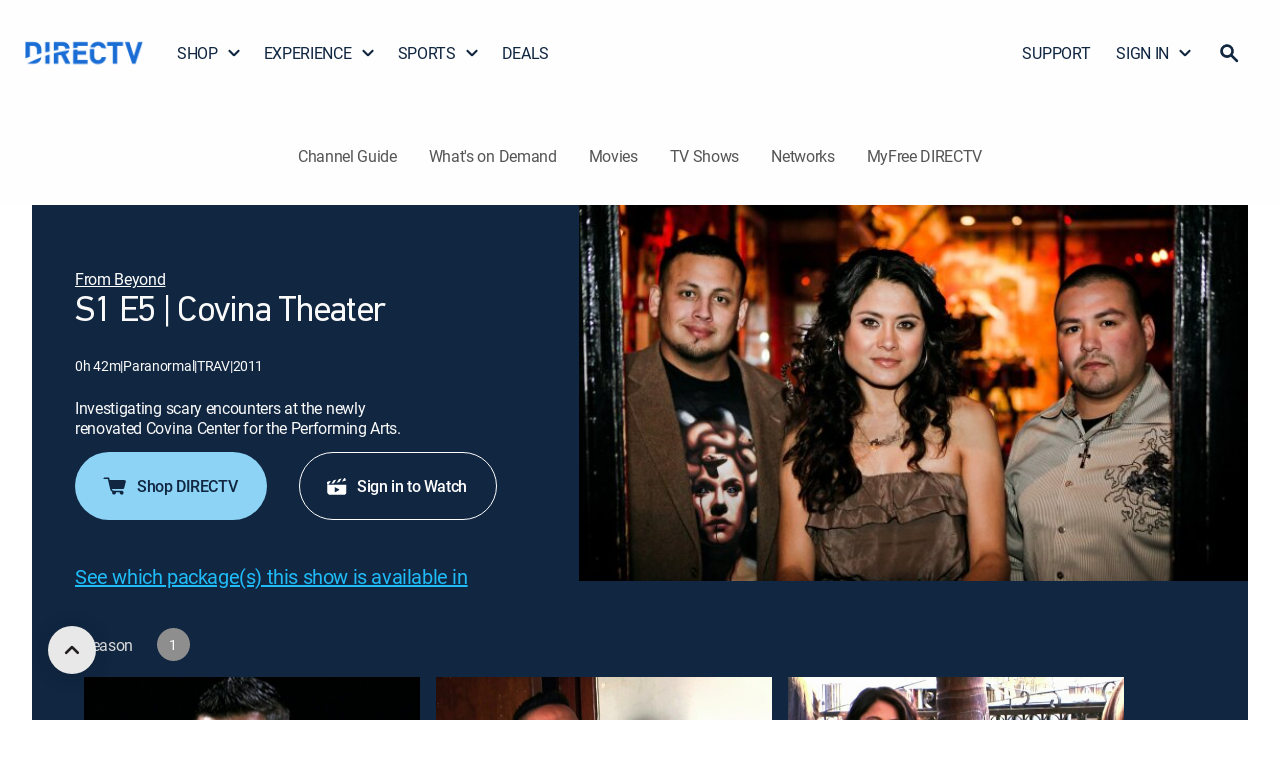

--- FILE ---
content_type: text/html; charset=utf-8
request_url: https://www.directv.com/guide/EPISODE/From-Beyond-49c20a6c-2ccc-c098-be19-39c22bb0393e
body_size: 37301
content:
<!DOCTYPE html><html lang="en"><head><meta charSet="utf-8" data-next-head=""/><meta name="viewport" content="initial-scale=1, width=device-width" data-next-head=""/><meta name="robots" content="INDEX,FOLLOW,MAX-IMAGE-PREVIEW:LARGE,MAX-SNIPPET:-1,MAX-VIDEO-PREVIEW:-1" data-next-head=""/><meta name="keywords" content="From Beyond, Covina Theater, Season 1, Episode 5" data-next-head=""/><meta name="twitter:creator" content="@DIRECTV" data-next-head=""/><meta name="twitter:site" content="@DIRECTV" data-next-head=""/><meta name="description" content="Stream episode Covina Theater from From Beyond Season 1 on DIRECTV." data-next-head=""/><meta property="og:description" content="Stream episode Covina Theater from From Beyond Season 1 on DIRECTV." data-next-head=""/><meta name="twitter:description" content="Stream episode Covina Theater from From Beyond Season 1 on DIRECTV." data-next-head=""/><meta name="twitter:title" content="Watch From Beyond Covina Theater S1 E5 | DIRECTV." data-next-head=""/><meta name="twitter:image" content="https://dfwfis.prod.dtvcdn.com/catalog/image/imageserver/v1/service/episode/fc29c37f-a585-4860-ab52-5a0484e64738/keyframe-ci/640/360" data-next-head=""/><meta name="twitter:url" content="https://www.directv.com/guide/EPISODE/From-Beyond-49c20a6c-2ccc-c098-be19-39c22bb0393e" data-next-head=""/><title data-next-head="">Watch From Beyond Covina Theater S1 E5 | DIRECTV.</title><meta property="og:title" content="Watch From Beyond Covina Theater S1 E5 | DIRECTV." data-next-head=""/><meta property="og:image" content="https://dfwfis.prod.dtvcdn.com/catalog/image/imageserver/v1/service/episode/fc29c37f-a585-4860-ab52-5a0484e64738/keyframe-ci/640/360" data-next-head=""/><meta property="og:site_name" content="DIRECTV" data-next-head=""/><meta property="og:type" content="website" data-next-head=""/><link rel="canonical" href="https://www.directv.com/guide/EPISODE/From-Beyond-49c20a6c-2ccc-c098-be19-39c22bb0393e" data-next-head=""/><meta property="og:url" content="https://www.directv.com/guide/EPISODE/From-Beyond-49c20a6c-2ccc-c098-be19-39c22bb0393e" data-next-head=""/><meta property="og:sportPath" content="/sports" data-next-head=""/><link rel="preload" as="image" fetchPriority="high" href="https://dfwfis.prod.dtvcdn.com/catalog/image/imageserver/v1/service/episode/fc29c37f-a585-4860-ab52-5a0484e64738/keyframe-ci/640/360" media="(min-width: 1099px) and (-webkit-max-device-pixel-ratio: 1.99), (min-width: 1099px) and (max-resolution: 191dpi)" data-next-head=""/><link rel="preload" as="image" fetchPriority="high" href="https://dfwfis.prod.dtvcdn.com/catalog/image/imageserver/v1/service/episode/fc29c37f-a585-4860-ab52-5a0484e64738/keyframe-ci/640/360" media="(min-width: 600px) and (max-width: 1098px) and (-webkit-max-device-pixel-ratio: 1.99), (min-width: 600px) and (max-width: 1098px) and (max-resolution: 191dpi)" data-next-head=""/><link rel="preload" as="image" fetchPriority="high" href="https://dfwfis.prod.dtvcdn.com/catalog/image/imageserver/v1/service/episode/fc29c37f-a585-4860-ab52-5a0484e64738/keyframe-ci/640/360" media="(max-width: 599px) and (-webkit-max-device-pixel-ratio: 1.99), (max-width: 599px) and (max-resolution: 191dpi)" data-next-head=""/><link rel="preload" as="image" fetchPriority="high" href="https://dfwfis.prod.dtvcdn.com/catalog/image/imageserver/v1/service/episode/fc29c37f-a585-4860-ab52-5a0484e64738/keyframe-ci/640/360" media="(min-width: 1099px) and (-webkit-min-device-pixel-ratio: 2), (min-width: 1099px) and (min-resolution: 192dpi)" data-next-head=""/><link rel="preload" as="image" fetchPriority="high" href="https://dfwfis.prod.dtvcdn.com/catalog/image/imageserver/v1/service/episode/fc29c37f-a585-4860-ab52-5a0484e64738/keyframe-ci/640/360" media="(min-width: 600px) and (max-width: 1098px) and (-webkit-min-device-pixel-ratio: 2), (min-width: 600px) and (max-width: 1098px) and (min-resolution: 192dpi)" data-next-head=""/><link rel="preload" as="image" fetchPriority="high" href="https://dfwfis.prod.dtvcdn.com/catalog/image/imageserver/v1/service/episode/fc29c37f-a585-4860-ab52-5a0484e64738/keyframe-ci/640/360" media="(max-width: 599px) and (-webkit-min-device-pixel-ratio: 2), (max-width: 599px) and (min-resolution: 192dpi)" data-next-head=""/><link as="font" crossorigin="anonymous" href="/dtvassets/global/fonts/Roboto-Medium.woff2" rel="preload" type="font/woff2"/><link as="font" crossorigin="anonymous" href="/dtvassets/global/fonts/Roboto-Regular.woff2" rel="preload" type="font/woff2"/><link as="font" crossorigin="anonymous" href="/dtvassets/global/fonts/Roboto-Bold.woff2" rel="preload" type="font/woff2"/><link as="font" crossorigin="anonymous" href="/dtvassets/sales/uf/dtv-ui/fonts/PFDINTextPro-Regular.woff2" rel="preload" type="font/woff2"/><link as="font" crossorigin="anonymous" href="/dtvassets/sales/uf/dtv-ui/fonts/PFDINTextPro-Light.woff2" rel="preload" type="font/woff2"/><link as="font" crossorigin="anonymous" href="/dtvassets/sales/uf/dtv-ui/fonts/PFDINTextPro-Bold.woff2" rel="preload" type="font/woff2"/><link as="font" crossorigin="anonymous" href="/dtvassets/sales/uf/dtv-ui/fonts/PFDINTextPro-Medium.woff2" rel="preload" type="font/woff2"/><link rel="shortcut icon" href="/favicon.ico"/><meta name="emotion-insertion-point" content=""/><script type="application/ld+json" data-next-head="">{
  "@context": "https://schema.org",
  "@type": "TVEpisode",
  "@id": "https://www.directv.com/guide/EPISODE/From-Beyond-Covina-Theater-49c20a6c-2ccc-c098-be19-39c22bb0393e#episode",
  "url": "https://www.directv.com/guide/EPISODE/From-Beyond-Covina-Theater-49c20a6c-2ccc-c098-be19-39c22bb0393e",
  "name": "Covina Theater",
  "description": "Investigating scary encounters at the newly renovated Covina Center for the Performing Arts.",
  "image": [
    "https://dfwfis.prod.dtvcdn.com/catalog/image/imageserver/v1/service/episode/fc29c37f-a585-4860-ab52-5a0484e64738/keyframe-ci/640/360",
    "https://dfwfis.prod.dtvcdn.com/catalog/image/imageserver/v1/service/episode/fc29c37f-a585-4860-ab52-5a0484e64738/keyframe-ci/640/360"
  ],
  "contentRating": "TV-14",
  "duration": "PT25M",
  "genre": [
    "Comedy"
  ],
  "inLanguage": "en",
  "isAccessibleForFree": false,
  "episodeNumber": 5,
  "partOfTVSeries": {
    "@type": "TVSeries",
    "@id": "https://www.directv.com/guide/tv-shows/From-Beyond-cd38080e-b135-94e3-9c13-1b3669b0a8d7#series",
    "name": "From Beyond",
    "url": "https://www.directv.com/guide/tv-shows/From-Beyond-cd38080e-b135-94e3-9c13-1b3669b0a8d7"
  }
}</script><script>	(function(w,d,s,l,i){w[l]=w[l]||[];w[l].push({'gtm.start':new Date().getTime(),event:'gtm.js'});
                    var isProd = w?.location?.origin === "https://www.directv.com"; 
                    const gtmValues = { prodId: isProd ? "cvrSnbSB4i9EeyExvYzmrg" : "_W4ixasIEwfXSzppGw9u7Q", gtmPreview: isProd ? "env-1" : "env-26" };
                    
                    var f=d.getElementsByTagName(s)[0],
                      j=d.createElement(s),
                      dl=l!='dataLayer'?'&l='+l:'';
                      j.async=true;
                    j.src='https://www.googletagmanager.com/gtm.js?id='+ i + dl + '&gtm_auth=' + gtmValues.prodId + '&gtm_preview=' + gtmValues.gtmPreview + '&gtm_cookies_win=x';
                    f.parentNode.insertBefore(j,f);
                    var urlParams=new URLSearchParams(window.location.search);if(urlParams.get("redirectToOv")){var isiOS=navigator.userAgent.match("iPad")||navigator.userAgent.match("iPhone")||navigator.userAgent.match("iPod"),isAndroid=navigator.userAgent.match("Android");isiOS||isAndroid?(w.location=isAndroid?"dtvnow://deeplink.directvnow.com":"dfw://deeplink.directvnow.com",fallbackLink=isAndroid?"https://play.google.com/store/apps/details?id=com.att.tv":"https://apps.apple.com/us/app/id1136238277",w.setTimeout(function(){w.location.replace(fallbackLink)},1)):w.location="https://stream.directv.com/watchnow"}
                  })(window,document,'script','dataLayer','GTM-PJR2VDH');</script><style data-emotion="mui-style-global 0"></style><style data-emotion="mui-style-global 1uhrdly">html{-webkit-font-smoothing:antialiased;-moz-osx-font-smoothing:grayscale;box-sizing:border-box;-webkit-text-size-adjust:100%;}*,*::before,*::after{box-sizing:inherit;}strong,b{font-weight:700;}body{margin:0em;color:rgba(0, 0, 0, 0.87);font-family:roboto-regular;font-size:24px;font-weight:400;line-height:1.3em;letter-spacing:-0.02em;background-color:#fff;}@media (min-width: 1440px) and (max-width: 1699px){body{font-size:20px;}}@media (min-width: 1200px) and (max-width: 1439px){body{font-size:20px;}}@media (min-width: 600px) and (max-width: 1199px){body{font-size:16px;}}@media (max-width: 599px){body{font-size:16px;}}@media print{body{background-color:#fff;}}body::backdrop{background-color:#fff;}@font-face{font-family:PFDinReg;font-style:normal;font-weight:400;font-display:swap;src:url('/dtvassets/sales/uf/dtv-ui/fonts/PFDINTextPro-Regular.woff2') format('woff2');}@font-face{font-family:PFDinMed;font-style:normal;font-weight:500;font-display:swap;src:url('/dtvassets/sales/uf/dtv-ui/fonts/PFDINTextPro-Medium.woff2') format('woff2');}@font-face{font-family:PFDinBlack;font-style:normal;font-weight:700;font-display:swap;src:url('/dtvassets/sales/uf/dtv-ui/fonts/PFDINTextPro-Bold.woff2') format('woff2');}@font-face{font-family:roboto-regular;font-style:regular;font-weight:400;font-display:swap;src:url('/dtvassets/global/fonts/Roboto-Regular.woff2') format('woff2');}@font-face{font-family:roboto-medium;font-style:medium;font-weight:500;font-display:swap;src:url('/dtvassets/global/fonts/Roboto-Medium.woff2') format('woff2');}@font-face{font-family:roboto-bold;font-style:bold;font-weight:700;font-display:swap;src:url('/dtvassets/global/fonts/Roboto-Bold.woff2') format('woff2');}</style><style data-emotion="mui-style 1of3kzi 8dl5ef 8x60fu 1f4ui17 13b7ne0 3gdm47 lvyhv6 1071zrr 1l6c7y9 okn1mf 89fvk7 ovzdu5 1vfk9kf d66i0y pt151d ign3bo 1hy9t21 11oelts 19hlrm6 17kiqg 1q2nv64 aqikbz 1e24jz2 l57f7p j02c5g 6p53nv 11e74f6 24u0i6 70qvj9 ot8kv3 15jt8qf 1cu5gdj 1dycr57 1ny39ha 1jr4ib pm3i3u 53bz7k 1y3w4ji 1swuidn hl0im7 ytcfmb vp9ak5 scjdrp dn6tor 12n5ds9 1236amg 1b4c4cu 8756v6 1ao2306 14rsveu l9bcxv vnlc7r vgvxi4 1u5ykn3 18hocva 1hwbzdv 1fllaxq 13ped18 w7wj7c 1mlje2a zewhuk 1gia7jy dx1oou 1payl3t 16a96b4 1tyxrt2 xom1uj rhrzud 134jjft 117hpiu 1mb1hxx 1dnbmvk 1hcyly1 n4rb9f 17v2rup nv707z ewd6ix k0868j xmt21p 177ou64 uewl2b 2e2z4a 4dkg30 1ycb7o6 1gal1du 1oh79qv q521u9 o7b03i d3dtul 1a7b5zw 1hyfx7x 1um60n9 4ivcax 1d3bbye 1uqcems y21f4y x2apaa 1mxbh7l l1h0si 1swjvrz 1saqtby vzs011 wts7l3 cfm5gl qqcii5 59ytgd najbj7 14l1q8w 1mrvbt zjrey8 191vc0j">.mui-style-1of3kzi{-webkit-font-smoothing:antialiased;-moz-osx-font-smoothing:grayscale;box-sizing:border-box;-webkit-text-size-adjust:100%;color:rgba(0, 0, 0, 0.87);font-family:roboto-regular;font-size:24px;font-weight:400;line-height:1.3em;margin:0em;letter-spacing:-0.02em;background-color:#fff;}@media (min-width: 1440px) and (max-width: 1699px){.mui-style-1of3kzi{font-size:20px;}}@media (min-width: 1200px) and (max-width: 1439px){.mui-style-1of3kzi{font-size:20px;}}@media (min-width: 600px) and (max-width: 1199px){.mui-style-1of3kzi{font-size:16px;}}@media (max-width: 599px){.mui-style-1of3kzi{font-size:16px;}}@media print{.mui-style-1of3kzi{background-color:#fff;}}.mui-style-1of3kzi *,.mui-style-1of3kzi *::before,.mui-style-1of3kzi *::after{box-sizing:inherit;}.mui-style-1of3kzi strong,.mui-style-1of3kzi b{font-weight:700;}@font-face{font-family:PFDinReg;font-style:normal;font-weight:400;font-display:swap;src:url('/dtvassets/sales/uf/dtv-ui/fonts/PFDINTextPro-Regular.woff2') format('woff2');}@font-face{font-family:PFDinMed;font-style:normal;font-weight:500;font-display:swap;src:url('/dtvassets/sales/uf/dtv-ui/fonts/PFDINTextPro-Medium.woff2') format('woff2');}@font-face{font-family:PFDinBlack;font-style:normal;font-weight:700;font-display:swap;src:url('/dtvassets/sales/uf/dtv-ui/fonts/PFDINTextPro-Bold.woff2') format('woff2');}@font-face{font-family:roboto-regular;font-style:regular;font-weight:400;font-display:swap;src:url('/dtvassets/global/fonts/Roboto-Regular.woff2') format('woff2');}@font-face{font-family:roboto-medium;font-style:medium;font-weight:500;font-display:swap;src:url('/dtvassets/global/fonts/Roboto-Medium.woff2') format('woff2');}@font-face{font-family:roboto-bold;font-style:bold;font-weight:700;font-display:swap;src:url('/dtvassets/global/fonts/Roboto-Bold.woff2') format('woff2');}.mui-style-8dl5ef{width:100%;max-width:2000px;padding:0px;margin:0px auto;background-color:#FEFEFE;}.mui-style-8x60fu{display:-webkit-inline-box;display:-webkit-inline-flex;display:-ms-inline-flexbox;display:inline-flex;-webkit-align-items:center;-webkit-box-align:center;-ms-flex-align:center;align-items:center;-webkit-box-pack:center;-ms-flex-pack:center;-webkit-justify-content:center;justify-content:center;position:relative;box-sizing:border-box;-webkit-tap-highlight-color:transparent;background-color:transparent;outline:0;border:0;margin:0;border-radius:0;padding:0;cursor:pointer;-webkit-user-select:none;-moz-user-select:none;-ms-user-select:none;user-select:none;vertical-align:middle;-moz-appearance:none;-webkit-appearance:none;-webkit-text-decoration:none;text-decoration:none;color:inherit;font-family:PFDinReg,PFDinMed,sans-serif,roboto;font-weight:500;font-size:0.875rem;line-height:1.75;text-transform:uppercase;min-width:64px;padding:6px 16px;border-radius:4px;-webkit-transition:background-color 250ms cubic-bezier(0.4, 0, 0.2, 1) 0ms,box-shadow 250ms cubic-bezier(0.4, 0, 0.2, 1) 0ms,border-color 250ms cubic-bezier(0.4, 0, 0.2, 1) 0ms,color 250ms cubic-bezier(0.4, 0, 0.2, 1) 0ms;transition:background-color 250ms cubic-bezier(0.4, 0, 0.2, 1) 0ms,box-shadow 250ms cubic-bezier(0.4, 0, 0.2, 1) 0ms,border-color 250ms cubic-bezier(0.4, 0, 0.2, 1) 0ms,color 250ms cubic-bezier(0.4, 0, 0.2, 1) 0ms;box-shadow:none;font-size:16px;border-radius:100px;font-family:roboto-medium;font-weight:500;line-height:1.25em;min-width:unset;text-transform:unset;-webkit-transition:none;transition:none;box-shadow:none;padding:0;color:#121212;background-color:transparent;-webkit-text-decoration:underline;text-decoration:underline;border:none;width:0px;text-align:center;position:absolute;top:0;opacity:0%;height:0px;overflow:hidden;vertical-align:baseline;-webkit-clip-path:inset(1px 1px 1px 1px);clip-path:inset(1px 1px 1px 1px);font-size:0.7rem;padding:0 3px 0 3px;margin:0 5px 0 0;}.mui-style-8x60fu::-moz-focus-inner{border-style:none;}.mui-style-8x60fu.Mui-disabled{pointer-events:none;cursor:default;}@media print{.mui-style-8x60fu{-webkit-print-color-adjust:exact;color-adjust:exact;}}.mui-style-8x60fu:hover{-webkit-text-decoration:none;text-decoration:none;background-color:rgba(0, 0, 0, 0.04);}@media (hover: none){.mui-style-8x60fu:hover{background-color:transparent;}}.mui-style-8x60fu.Mui-disabled{color:rgba(0, 0, 0, 0.26);}.mui-style-8x60fu:hover{box-shadow:none;}.mui-style-8x60fu.Mui-focusVisible{box-shadow:none;}.mui-style-8x60fu:active{box-shadow:none;}.mui-style-8x60fu.Mui-disabled{box-shadow:none;}.mui-style-8x60fu:hover,.mui-style-8x60fu:focus,.mui-style-8x60fu:active{-webkit-text-decoration:underline;text-decoration:underline;}@media (max-width: 599px){.mui-style-8x60fu:hover,.mui-style-8x60fu:focus,.mui-style-8x60fu:active{background-color:transparent;color:#121212;}}.mui-style-8x60fu:focus{position:absolute;opacity:100%;display:inline-block;height:20px;width:auto;max-width:150px;overflow:visible;color:black!important;background-color:white!important;border-color:lightgray;border-radius:2px;-webkit-clip-path:none;clip-path:none;box-shadow:none;-webkit-text-decoration:none;text-decoration:none;outline:2px solid #5893DB;outline-offset:-2px;z-index:1200;}.mui-style-1f4ui17{display:-webkit-box;display:-webkit-flex;display:-ms-flexbox;display:flex;-webkit-align-items:center;-webkit-box-align:center;-ms-flex-align:center;align-items:center;width:100%;-webkit-box-pack:center;-ms-flex-pack:center;-webkit-justify-content:center;justify-content:center;}@media (min-width:0px){.mui-style-1f4ui17{min-height:64px;}}@media (min-width:1199px){.mui-style-1f4ui17{min-height:96px;}}.mui-style-13b7ne0{margin:0 auto;width:100%;max-width:2000px;}@media (min-width:0px){.mui-style-13b7ne0{padding:0px 20px;}}@media (min-width:600px){.mui-style-13b7ne0{padding:0px 32px;}}@media (min-width:1199px){.mui-style-13b7ne0{padding:8px 24px;}}.mui-style-3gdm47{padding:0px;-webkit-align-items:center;-webkit-box-align:center;-ms-flex-align:center;align-items:center;width:100%;-webkit-box-pack:justify;-webkit-justify-content:space-between;justify-content:space-between;position:relative;gap:24px;}@media (min-width:0px){.mui-style-3gdm47{display:none;}}@media (min-width:1199px){.mui-style-3gdm47{display:-webkit-box;display:-webkit-flex;display:-ms-flexbox;display:flex;}}.mui-style-lvyhv6{margin:0 20px 0 0;padding:0;}.mui-style-1071zrr{display:-webkit-inline-box;display:-webkit-inline-flex;display:-ms-inline-flexbox;display:inline-flex;-webkit-align-items:center;-webkit-box-align:center;-ms-flex-align:center;align-items:center;-webkit-box-pack:center;-ms-flex-pack:center;-webkit-justify-content:center;justify-content:center;position:relative;box-sizing:border-box;-webkit-tap-highlight-color:transparent;background-color:transparent;outline:0;border:0;margin:0;border-radius:0;padding:0;cursor:pointer;-webkit-user-select:none;-moz-user-select:none;-ms-user-select:none;user-select:none;vertical-align:middle;-moz-appearance:none;-webkit-appearance:none;-webkit-text-decoration:none;text-decoration:none;color:inherit;font-family:PFDinReg,PFDinMed,sans-serif,roboto;font-weight:500;font-size:0.875rem;line-height:1.75;text-transform:uppercase;min-width:64px;padding:6px 16px;border-radius:4px;-webkit-transition:background-color 250ms cubic-bezier(0.4, 0, 0.2, 1) 0ms,box-shadow 250ms cubic-bezier(0.4, 0, 0.2, 1) 0ms,border-color 250ms cubic-bezier(0.4, 0, 0.2, 1) 0ms,color 250ms cubic-bezier(0.4, 0, 0.2, 1) 0ms;transition:background-color 250ms cubic-bezier(0.4, 0, 0.2, 1) 0ms,box-shadow 250ms cubic-bezier(0.4, 0, 0.2, 1) 0ms,border-color 250ms cubic-bezier(0.4, 0, 0.2, 1) 0ms,color 250ms cubic-bezier(0.4, 0, 0.2, 1) 0ms;box-shadow:none;font-size:16px;border-radius:100px;font-family:roboto-medium;font-weight:500;line-height:1.25em;min-width:unset;text-transform:unset;-webkit-transition:none;transition:none;box-shadow:none;padding:0;color:#121212;background-color:transparent;-webkit-text-decoration:underline;text-decoration:underline;border:none;text-align:center;padding:0px;margin:0px;}.mui-style-1071zrr::-moz-focus-inner{border-style:none;}.mui-style-1071zrr.Mui-disabled{pointer-events:none;cursor:default;}@media print{.mui-style-1071zrr{-webkit-print-color-adjust:exact;color-adjust:exact;}}.mui-style-1071zrr:hover{-webkit-text-decoration:none;text-decoration:none;background-color:rgba(0, 0, 0, 0.04);}@media (hover: none){.mui-style-1071zrr:hover{background-color:transparent;}}.mui-style-1071zrr.Mui-disabled{color:rgba(0, 0, 0, 0.26);}.mui-style-1071zrr:hover{box-shadow:none;}.mui-style-1071zrr.Mui-focusVisible{box-shadow:none;}.mui-style-1071zrr:active{box-shadow:none;}.mui-style-1071zrr.Mui-disabled{box-shadow:none;}.mui-style-1071zrr:hover,.mui-style-1071zrr:focus,.mui-style-1071zrr:active{-webkit-text-decoration:underline;text-decoration:underline;}@media (max-width: 599px){.mui-style-1071zrr:hover,.mui-style-1071zrr:focus,.mui-style-1071zrr:active{background-color:transparent;color:#121212;}}@media (min-width:0px){.mui-style-1071zrr{width:95px;}}@media (min-width:600px){.mui-style-1071zrr{width:120px;}}@media (min-width:1199px){.mui-style-1071zrr{width:120px;height:90px;}}.mui-style-1071zrr:hover{background:transparent;-webkit-text-decoration:none;text-decoration:none;}.mui-style-1071zrr:focus{-webkit-text-decoration:none;text-decoration:none;background-color:none;}.mui-style-1071zrr:focus-visible{-webkit-text-decoration:none;text-decoration:none;background-color:transparent;outline:2px solid #5893DB;border-radius:0px;outline-offset:-2px;}.mui-style-1071zrr span{margin:0px;width:100%;height:100%;}.mui-style-1l6c7y9{display:inherit;margin-right:8px;margin-left:-4px;}.mui-style-1l6c7y9>*:nth-of-type(1){font-size:20px;}.mui-style-okn1mf{line-height:0px;width:100%;height:100%;}.mui-style-89fvk7{display:block;-webkit-background-size:cover;background-size:cover;background-repeat:no-repeat;-webkit-background-position:center;background-position:center;width:100%;object-fit:cover;width:100%;height:100%;object-fit:contain;}.mui-style-ovzdu5{list-style:none;margin:0;padding:0;position:relative;padding-top:8px;padding-bottom:8px;display:-webkit-box;display:-webkit-flex;display:-ms-flexbox;display:flex;width:auto;padding:0;gap:4px;}.mui-style-1vfk9kf{display:-webkit-box;display:-webkit-flex;display:-ms-flexbox;display:flex;-webkit-box-pack:start;-ms-flex-pack:start;-webkit-justify-content:flex-start;justify-content:flex-start;-webkit-align-items:center;-webkit-box-align:center;-ms-flex-align:center;align-items:center;position:relative;-webkit-text-decoration:none;text-decoration:none;width:100%;box-sizing:border-box;text-align:left;padding-top:8px;padding-bottom:8px;padding-left:16px;padding-right:16px;padding:0px;position:relative;}.mui-style-1vfk9kf.Mui-focusVisible{background-color:rgba(0, 0, 0, 0.12);}.mui-style-1vfk9kf.Mui-selected{background-color:rgba(25, 118, 210, 0.08);}.mui-style-1vfk9kf.Mui-selected.Mui-focusVisible{background-color:rgba(25, 118, 210, 0.2);}.mui-style-1vfk9kf.Mui-disabled{opacity:0.38;}.mui-style-1vfk9kf:hover .gnav-dropdown{display:block;}.mui-style-1vfk9kf:hover .arrow{-webkit-transform:rotate(180deg);-moz-transform:rotate(180deg);-ms-transform:rotate(180deg);transform:rotate(180deg);}.mui-style-1vfk9kf:focus-visible{outline:2px solid #5893DB;outline-offset:-2px;border-radius:2px;}.mui-style-d66i0y{display:-webkit-inline-box;display:-webkit-inline-flex;display:-ms-inline-flexbox;display:inline-flex;-webkit-align-items:center;-webkit-box-align:center;-ms-flex-align:center;align-items:center;-webkit-box-pack:center;-ms-flex-pack:center;-webkit-justify-content:center;justify-content:center;position:relative;box-sizing:border-box;-webkit-tap-highlight-color:transparent;background-color:transparent;outline:0;border:0;margin:0;border-radius:0;padding:0;cursor:pointer;-webkit-user-select:none;-moz-user-select:none;-ms-user-select:none;user-select:none;vertical-align:middle;-moz-appearance:none;-webkit-appearance:none;-webkit-text-decoration:none;text-decoration:none;color:inherit;font-family:PFDinReg,PFDinMed,sans-serif,roboto;font-weight:500;font-size:0.875rem;line-height:1.75;text-transform:uppercase;min-width:64px;padding:6px 16px;border-radius:4px;-webkit-transition:background-color 250ms cubic-bezier(0.4, 0, 0.2, 1) 0ms,box-shadow 250ms cubic-bezier(0.4, 0, 0.2, 1) 0ms,border-color 250ms cubic-bezier(0.4, 0, 0.2, 1) 0ms,color 250ms cubic-bezier(0.4, 0, 0.2, 1) 0ms;transition:background-color 250ms cubic-bezier(0.4, 0, 0.2, 1) 0ms,box-shadow 250ms cubic-bezier(0.4, 0, 0.2, 1) 0ms,border-color 250ms cubic-bezier(0.4, 0, 0.2, 1) 0ms,color 250ms cubic-bezier(0.4, 0, 0.2, 1) 0ms;box-shadow:none;font-size:16px;border-radius:100px;font-family:roboto-medium;font-weight:500;line-height:1.25em;min-width:unset;text-transform:unset;-webkit-transition:none;transition:none;box-shadow:none;padding:0;color:#121212;background-color:transparent;-webkit-text-decoration:underline;text-decoration:underline;border:none;width:-webkit-max-content;width:-moz-max-content;width:max-content;text-align:left;-webkit-text-decoration:none;text-decoration:none;color:#102641;display:-webkit-box;display:-webkit-flex;display:-ms-flexbox;display:flex;font-family:roboto-regular;font-size:20px;font-weight:400;line-height:1.3em;margin:0em;letter-spacing:-0.02em;border-radius:0px;-webkit-align-items:center;-webkit-box-align:center;-ms-flex-align:center;align-items:center;}.mui-style-d66i0y::-moz-focus-inner{border-style:none;}.mui-style-d66i0y.Mui-disabled{pointer-events:none;cursor:default;}@media print{.mui-style-d66i0y{-webkit-print-color-adjust:exact;color-adjust:exact;}}.mui-style-d66i0y:hover{-webkit-text-decoration:none;text-decoration:none;background-color:rgba(0, 0, 0, 0.04);}@media (hover: none){.mui-style-d66i0y:hover{background-color:transparent;}}.mui-style-d66i0y.Mui-disabled{color:rgba(0, 0, 0, 0.26);}.mui-style-d66i0y:hover{box-shadow:none;}.mui-style-d66i0y.Mui-focusVisible{box-shadow:none;}.mui-style-d66i0y:active{box-shadow:none;}.mui-style-d66i0y.Mui-disabled{box-shadow:none;}.mui-style-d66i0y:hover,.mui-style-d66i0y:focus,.mui-style-d66i0y:active{-webkit-text-decoration:underline;text-decoration:underline;}@media (max-width: 599px){.mui-style-d66i0y:hover,.mui-style-d66i0y:focus,.mui-style-d66i0y:active{background-color:transparent;color:#121212;}}@media (min-width:0px){.mui-style-d66i0y{padding:16px;}}@media (min-width:600px){.mui-style-d66i0y{padding:16px 28px 16px 28px;}}@media (min-width:1199px){.mui-style-d66i0y{padding:16px 13px 16px 13px!important;font-size:16px!important;}}@media (min-width:1440px){.mui-style-d66i0y{font-size:20px!important;}}@media (min-width:1700px){.mui-style-d66i0y{font-size:20px!important;}}.mui-style-d66i0y:hover{-webkit-text-decoration:none;text-decoration:none;background-color:none;border-radius:0;}.mui-style-d66i0y:focus{-webkit-text-decoration:none;text-decoration:none;background-color:none;border-radius:0;}.mui-style-d66i0y:focus-visible{-webkit-text-decoration:none;text-decoration:none;background-color:transparent;outline:2px solid #5893DB;outline-offset:-2px;border-radius:0;}@media (min-width:0px){.mui-style-d66i0y{padding:16px 5px 16px 12px;margin-right:-5px;}}@media (min-width:600px){.mui-style-d66i0y{padding:16px 16px 16px 16px;margin-right:0px;}}.mui-style-d66i0y.DtvButtonBase-root,.mui-style-d66i0y.MuiButtonBase-root{webkit-transition:background-color 150ms cubic-bezier(0.4, 0, 0.2, 1) 0ms;-webkit-transition:background-color 150ms cubic-bezier(0.4, 0, 0.2, 1) 0ms;transition:background-color 150ms cubic-bezier(0.4, 0, 0.2, 1) 0ms;}.mui-style-d66i0y>.DtvAvatar-root,.mui-style-d66i0y>.MuiAvatar-root{width:40px;height:40px;}@media (min-width: 1440px) and (max-width: 1699px){.mui-style-d66i0y{font-size:16px;}}@media (min-width: 1200px) and (max-width: 1439px){.mui-style-d66i0y{font-size:16px;}}@media (min-width: 600px) and (max-width: 1199px){.mui-style-d66i0y{font-size:16px;}}@media (max-width: 599px){.mui-style-d66i0y{font-size:16px;}}.mui-style-pt151d{display:inherit;margin-right:-4px;margin-left:8px;}.mui-style-pt151d>*:nth-of-type(1){font-size:20px;}.mui-style-ign3bo{position:relative;display:-webkit-box;display:-webkit-flex;display:-ms-flexbox;display:flex;-webkit-align-items:center;-webkit-box-align:center;-ms-flex-align:center;align-items:center;-webkit-box-pack:center;-ms-flex-pack:center;-webkit-justify-content:center;justify-content:center;-webkit-flex-shrink:0;-ms-flex-negative:0;flex-shrink:0;width:40px;height:40px;font-family:PFDinReg,PFDinMed,sans-serif,roboto;font-size:1.25rem;line-height:1;border-radius:50%;overflow:hidden;-webkit-user-select:none;-moz-user-select:none;-ms-user-select:none;user-select:none;height:16px;width:16px;}.mui-style-1hy9t21{width:100%;height:100%;text-align:center;object-fit:cover;color:transparent;text-indent:10000px;}.mui-style-11oelts{background-color:#fff;color:rgba(0, 0, 0, 0.87);-webkit-transition:box-shadow 300ms cubic-bezier(0.4, 0, 0.2, 1) 0ms;transition:box-shadow 300ms cubic-bezier(0.4, 0, 0.2, 1) 0ms;border-radius:4px;box-shadow:0px 2px 1px -1px rgba(0,0,0,0.2),0px 1px 1px 0px rgba(0,0,0,0.14),0px 1px 3px 0px rgba(0,0,0,0.12);display:none;position:absolute;box-shadow:none;z-index:1200;}.mui-style-19hlrm6{list-style:none;margin:0;padding:0;position:relative;padding-top:8px;padding-bottom:8px;padding:0px;border:1px solid #8D8D8D;border-radius:4px;width:270px;box-shadow:0px 2px 10px 0px #0000001A;background:#FFFFFF;}.mui-style-17kiqg{display:-webkit-box;display:-webkit-flex;display:-ms-flexbox;display:flex;-webkit-box-pack:start;-ms-flex-pack:start;-webkit-justify-content:flex-start;justify-content:flex-start;-webkit-align-items:center;-webkit-box-align:center;-ms-flex-align:center;align-items:center;position:relative;-webkit-text-decoration:none;text-decoration:none;width:100%;box-sizing:border-box;text-align:left;padding-top:8px;padding-bottom:8px;padding-left:16px;padding-right:16px;padding:0px;font-family:roboto-regular;font-size:20px;font-weight:400;line-height:1.3em;margin:0em;letter-spacing:-0.02em;position:relative;color:#102641;display:block;}.mui-style-17kiqg.Mui-focusVisible{background-color:rgba(0, 0, 0, 0.12);}.mui-style-17kiqg.Mui-selected{background-color:rgba(25, 118, 210, 0.08);}.mui-style-17kiqg.Mui-selected.Mui-focusVisible{background-color:rgba(25, 118, 210, 0.2);}.mui-style-17kiqg.Mui-disabled{opacity:0.38;}@media (min-width: 1440px) and (max-width: 1699px){.mui-style-17kiqg{font-size:16px;}}@media (min-width: 1200px) and (max-width: 1439px){.mui-style-17kiqg{font-size:16px;}}@media (min-width: 600px) and (max-width: 1199px){.mui-style-17kiqg{font-size:16px;}}@media (max-width: 599px){.mui-style-17kiqg{font-size:16px;}}.mui-style-1q2nv64{display:-webkit-inline-box;display:-webkit-inline-flex;display:-ms-inline-flexbox;display:inline-flex;-webkit-align-items:center;-webkit-box-align:center;-ms-flex-align:center;align-items:center;-webkit-box-pack:center;-ms-flex-pack:center;-webkit-justify-content:center;justify-content:center;position:relative;box-sizing:border-box;-webkit-tap-highlight-color:transparent;background-color:transparent;outline:0;border:0;margin:0;border-radius:0;padding:0;cursor:pointer;-webkit-user-select:none;-moz-user-select:none;-ms-user-select:none;user-select:none;vertical-align:middle;-moz-appearance:none;-webkit-appearance:none;-webkit-text-decoration:none;text-decoration:none;color:inherit;font-family:PFDinReg,PFDinMed,sans-serif,roboto;font-weight:500;font-size:0.875rem;line-height:1.75;text-transform:uppercase;min-width:64px;padding:6px 16px;border-radius:4px;-webkit-transition:background-color 250ms cubic-bezier(0.4, 0, 0.2, 1) 0ms,box-shadow 250ms cubic-bezier(0.4, 0, 0.2, 1) 0ms,border-color 250ms cubic-bezier(0.4, 0, 0.2, 1) 0ms,color 250ms cubic-bezier(0.4, 0, 0.2, 1) 0ms;transition:background-color 250ms cubic-bezier(0.4, 0, 0.2, 1) 0ms,box-shadow 250ms cubic-bezier(0.4, 0, 0.2, 1) 0ms,border-color 250ms cubic-bezier(0.4, 0, 0.2, 1) 0ms,color 250ms cubic-bezier(0.4, 0, 0.2, 1) 0ms;box-shadow:none;font-size:16px;border-radius:100px;font-family:roboto-medium;font-weight:500;line-height:1.25em;min-width:unset;text-transform:unset;-webkit-transition:none;transition:none;box-shadow:none;padding:0;color:#121212;background-color:transparent;-webkit-text-decoration:underline;text-decoration:underline;border:none;width:100%;text-align:left;-webkit-text-decoration:none;text-decoration:none;font-family:roboto-regular;font-size:20px;font-weight:400;line-height:1.3em;margin:0em;letter-spacing:-0.02em;color:inherit;padding:15px 0px 15px 16px;border-radius:4px 4px 0 0;height:100%;display:-webkit-box;display:-webkit-flex;display:-ms-flexbox;display:flex;-webkit-box-pack:justify;-webkit-justify-content:space-between;justify-content:space-between;border:0px;}.mui-style-1q2nv64::-moz-focus-inner{border-style:none;}.mui-style-1q2nv64.Mui-disabled{pointer-events:none;cursor:default;}@media print{.mui-style-1q2nv64{-webkit-print-color-adjust:exact;color-adjust:exact;}}.mui-style-1q2nv64:hover{-webkit-text-decoration:none;text-decoration:none;background-color:rgba(0, 0, 0, 0.04);}@media (hover: none){.mui-style-1q2nv64:hover{background-color:transparent;}}.mui-style-1q2nv64.Mui-disabled{color:rgba(0, 0, 0, 0.26);}.mui-style-1q2nv64:hover{box-shadow:none;}.mui-style-1q2nv64.Mui-focusVisible{box-shadow:none;}.mui-style-1q2nv64:active{box-shadow:none;}.mui-style-1q2nv64.Mui-disabled{box-shadow:none;}.mui-style-1q2nv64:hover,.mui-style-1q2nv64:focus,.mui-style-1q2nv64:active{-webkit-text-decoration:underline;text-decoration:underline;}@media (max-width: 599px){.mui-style-1q2nv64:hover,.mui-style-1q2nv64:focus,.mui-style-1q2nv64:active{background-color:transparent;color:#121212;}}@media (min-width: 1440px) and (max-width: 1699px){.mui-style-1q2nv64{font-size:16px;}}@media (min-width: 1200px) and (max-width: 1439px){.mui-style-1q2nv64{font-size:16px;}}@media (min-width: 600px) and (max-width: 1199px){.mui-style-1q2nv64{font-size:16px;}}@media (max-width: 599px){.mui-style-1q2nv64{font-size:16px;}}.mui-style-1q2nv64:focus{-webkit-text-decoration:none;text-decoration:none;}.mui-style-1q2nv64:hover{background-color:#10264114;-webkit-text-decoration:none;text-decoration:none;}.mui-style-1q2nv64:active{background-color:#1026411F;-webkit-text-decoration:none;text-decoration:none;}.mui-style-1q2nv64:focus-visible{-webkit-text-decoration:none;text-decoration:none;background-color:transparent;outline:2px solid #3885E1;outline-offset:-4px;border-radius:4px;}.mui-style-aqikbz{display:-webkit-inline-box;display:-webkit-inline-flex;display:-ms-inline-flexbox;display:inline-flex;-webkit-align-items:center;-webkit-box-align:center;-ms-flex-align:center;align-items:center;-webkit-box-pack:center;-ms-flex-pack:center;-webkit-justify-content:center;justify-content:center;position:relative;box-sizing:border-box;-webkit-tap-highlight-color:transparent;background-color:transparent;outline:0;border:0;margin:0;border-radius:0;padding:0;cursor:pointer;-webkit-user-select:none;-moz-user-select:none;-ms-user-select:none;user-select:none;vertical-align:middle;-moz-appearance:none;-webkit-appearance:none;-webkit-text-decoration:none;text-decoration:none;color:inherit;font-family:PFDinReg,PFDinMed,sans-serif,roboto;font-weight:500;font-size:0.875rem;line-height:1.75;text-transform:uppercase;min-width:64px;padding:6px 16px;border-radius:4px;-webkit-transition:background-color 250ms cubic-bezier(0.4, 0, 0.2, 1) 0ms,box-shadow 250ms cubic-bezier(0.4, 0, 0.2, 1) 0ms,border-color 250ms cubic-bezier(0.4, 0, 0.2, 1) 0ms,color 250ms cubic-bezier(0.4, 0, 0.2, 1) 0ms;transition:background-color 250ms cubic-bezier(0.4, 0, 0.2, 1) 0ms,box-shadow 250ms cubic-bezier(0.4, 0, 0.2, 1) 0ms,border-color 250ms cubic-bezier(0.4, 0, 0.2, 1) 0ms,color 250ms cubic-bezier(0.4, 0, 0.2, 1) 0ms;box-shadow:none;font-size:16px;border-radius:100px;font-family:roboto-medium;font-weight:500;line-height:1.25em;min-width:unset;text-transform:unset;-webkit-transition:none;transition:none;box-shadow:none;padding:0;color:#121212;background-color:transparent;-webkit-text-decoration:underline;text-decoration:underline;border:none;width:100%;text-align:left;-webkit-text-decoration:none;text-decoration:none;font-family:roboto-regular;font-size:20px;font-weight:400;line-height:1.3em;margin:0em;letter-spacing:-0.02em;color:inherit;padding:15px 0px 15px 16px;border-radius:0px;height:100%;display:-webkit-box;display:-webkit-flex;display:-ms-flexbox;display:flex;-webkit-box-pack:justify;-webkit-justify-content:space-between;justify-content:space-between;border:0px;}.mui-style-aqikbz::-moz-focus-inner{border-style:none;}.mui-style-aqikbz.Mui-disabled{pointer-events:none;cursor:default;}@media print{.mui-style-aqikbz{-webkit-print-color-adjust:exact;color-adjust:exact;}}.mui-style-aqikbz:hover{-webkit-text-decoration:none;text-decoration:none;background-color:rgba(0, 0, 0, 0.04);}@media (hover: none){.mui-style-aqikbz:hover{background-color:transparent;}}.mui-style-aqikbz.Mui-disabled{color:rgba(0, 0, 0, 0.26);}.mui-style-aqikbz:hover{box-shadow:none;}.mui-style-aqikbz.Mui-focusVisible{box-shadow:none;}.mui-style-aqikbz:active{box-shadow:none;}.mui-style-aqikbz.Mui-disabled{box-shadow:none;}.mui-style-aqikbz:hover,.mui-style-aqikbz:focus,.mui-style-aqikbz:active{-webkit-text-decoration:underline;text-decoration:underline;}@media (max-width: 599px){.mui-style-aqikbz:hover,.mui-style-aqikbz:focus,.mui-style-aqikbz:active{background-color:transparent;color:#121212;}}@media (min-width: 1440px) and (max-width: 1699px){.mui-style-aqikbz{font-size:16px;}}@media (min-width: 1200px) and (max-width: 1439px){.mui-style-aqikbz{font-size:16px;}}@media (min-width: 600px) and (max-width: 1199px){.mui-style-aqikbz{font-size:16px;}}@media (max-width: 599px){.mui-style-aqikbz{font-size:16px;}}.mui-style-aqikbz:focus{-webkit-text-decoration:none;text-decoration:none;}.mui-style-aqikbz:hover{background-color:#10264114;-webkit-text-decoration:none;text-decoration:none;}.mui-style-aqikbz:active{background-color:#1026411F;-webkit-text-decoration:none;text-decoration:none;}.mui-style-aqikbz:focus-visible{-webkit-text-decoration:none;text-decoration:none;background-color:transparent;outline:2px solid #3885E1;outline-offset:-4px;border-radius:4px;}.mui-style-1e24jz2{display:-webkit-inline-box;display:-webkit-inline-flex;display:-ms-inline-flexbox;display:inline-flex;-webkit-align-items:center;-webkit-box-align:center;-ms-flex-align:center;align-items:center;-webkit-box-pack:center;-ms-flex-pack:center;-webkit-justify-content:center;justify-content:center;position:relative;box-sizing:border-box;-webkit-tap-highlight-color:transparent;background-color:transparent;outline:0;border:0;margin:0;border-radius:0;padding:0;cursor:pointer;-webkit-user-select:none;-moz-user-select:none;-ms-user-select:none;user-select:none;vertical-align:middle;-moz-appearance:none;-webkit-appearance:none;-webkit-text-decoration:none;text-decoration:none;color:inherit;font-family:PFDinReg,PFDinMed,sans-serif,roboto;font-weight:500;font-size:0.875rem;line-height:1.75;text-transform:uppercase;min-width:64px;padding:6px 16px;border-radius:4px;-webkit-transition:background-color 250ms cubic-bezier(0.4, 0, 0.2, 1) 0ms,box-shadow 250ms cubic-bezier(0.4, 0, 0.2, 1) 0ms,border-color 250ms cubic-bezier(0.4, 0, 0.2, 1) 0ms,color 250ms cubic-bezier(0.4, 0, 0.2, 1) 0ms;transition:background-color 250ms cubic-bezier(0.4, 0, 0.2, 1) 0ms,box-shadow 250ms cubic-bezier(0.4, 0, 0.2, 1) 0ms,border-color 250ms cubic-bezier(0.4, 0, 0.2, 1) 0ms,color 250ms cubic-bezier(0.4, 0, 0.2, 1) 0ms;box-shadow:none;font-size:16px;border-radius:100px;font-family:roboto-medium;font-weight:500;line-height:1.25em;min-width:unset;text-transform:unset;-webkit-transition:none;transition:none;box-shadow:none;padding:0;color:#121212;background-color:transparent;-webkit-text-decoration:underline;text-decoration:underline;border:none;width:100%;text-align:left;-webkit-text-decoration:none;text-decoration:none;font-family:roboto-regular;font-size:20px;font-weight:400;line-height:1.3em;margin:0em;letter-spacing:-0.02em;color:inherit;padding:15px 0px 15px 16px;border-radius:0 0 4px 4px;height:100%;display:-webkit-box;display:-webkit-flex;display:-ms-flexbox;display:flex;-webkit-box-pack:justify;-webkit-justify-content:space-between;justify-content:space-between;border:0px;}.mui-style-1e24jz2::-moz-focus-inner{border-style:none;}.mui-style-1e24jz2.Mui-disabled{pointer-events:none;cursor:default;}@media print{.mui-style-1e24jz2{-webkit-print-color-adjust:exact;color-adjust:exact;}}.mui-style-1e24jz2:hover{-webkit-text-decoration:none;text-decoration:none;background-color:rgba(0, 0, 0, 0.04);}@media (hover: none){.mui-style-1e24jz2:hover{background-color:transparent;}}.mui-style-1e24jz2.Mui-disabled{color:rgba(0, 0, 0, 0.26);}.mui-style-1e24jz2:hover{box-shadow:none;}.mui-style-1e24jz2.Mui-focusVisible{box-shadow:none;}.mui-style-1e24jz2:active{box-shadow:none;}.mui-style-1e24jz2.Mui-disabled{box-shadow:none;}.mui-style-1e24jz2:hover,.mui-style-1e24jz2:focus,.mui-style-1e24jz2:active{-webkit-text-decoration:underline;text-decoration:underline;}@media (max-width: 599px){.mui-style-1e24jz2:hover,.mui-style-1e24jz2:focus,.mui-style-1e24jz2:active{background-color:transparent;color:#121212;}}@media (min-width: 1440px) and (max-width: 1699px){.mui-style-1e24jz2{font-size:16px;}}@media (min-width: 1200px) and (max-width: 1439px){.mui-style-1e24jz2{font-size:16px;}}@media (min-width: 600px) and (max-width: 1199px){.mui-style-1e24jz2{font-size:16px;}}@media (max-width: 599px){.mui-style-1e24jz2{font-size:16px;}}.mui-style-1e24jz2:focus{-webkit-text-decoration:none;text-decoration:none;}.mui-style-1e24jz2:hover{background-color:#10264114;-webkit-text-decoration:none;text-decoration:none;}.mui-style-1e24jz2:active{background-color:#1026411F;-webkit-text-decoration:none;text-decoration:none;}.mui-style-1e24jz2:focus-visible{-webkit-text-decoration:none;text-decoration:none;background-color:transparent;outline:2px solid #3885E1;outline-offset:-4px;border-radius:4px;}.mui-style-l57f7p{display:-webkit-inline-box;display:-webkit-inline-flex;display:-ms-inline-flexbox;display:inline-flex;-webkit-align-items:center;-webkit-box-align:center;-ms-flex-align:center;align-items:center;-webkit-box-pack:center;-ms-flex-pack:center;-webkit-justify-content:center;justify-content:center;position:relative;box-sizing:border-box;-webkit-tap-highlight-color:transparent;background-color:transparent;outline:0;border:0;margin:0;border-radius:0;padding:0;cursor:pointer;-webkit-user-select:none;-moz-user-select:none;-ms-user-select:none;user-select:none;vertical-align:middle;-moz-appearance:none;-webkit-appearance:none;-webkit-text-decoration:none;text-decoration:none;color:inherit;font-family:PFDinReg,PFDinMed,sans-serif,roboto;font-weight:500;font-size:0.875rem;line-height:1.75;text-transform:uppercase;min-width:64px;padding:6px 16px;border-radius:4px;-webkit-transition:background-color 250ms cubic-bezier(0.4, 0, 0.2, 1) 0ms,box-shadow 250ms cubic-bezier(0.4, 0, 0.2, 1) 0ms,border-color 250ms cubic-bezier(0.4, 0, 0.2, 1) 0ms,color 250ms cubic-bezier(0.4, 0, 0.2, 1) 0ms;transition:background-color 250ms cubic-bezier(0.4, 0, 0.2, 1) 0ms,box-shadow 250ms cubic-bezier(0.4, 0, 0.2, 1) 0ms,border-color 250ms cubic-bezier(0.4, 0, 0.2, 1) 0ms,color 250ms cubic-bezier(0.4, 0, 0.2, 1) 0ms;box-shadow:none;font-size:16px;border-radius:100px;font-family:roboto-medium;font-weight:500;line-height:1.25em;min-width:unset;text-transform:unset;-webkit-transition:none;transition:none;box-shadow:none;padding:0;color:#121212;background-color:transparent;-webkit-text-decoration:underline;text-decoration:underline;border:none;width:-webkit-max-content;width:-moz-max-content;width:max-content;text-align:left;-webkit-text-decoration:none;text-decoration:none;color:#102641;display:block;font-family:roboto-regular;font-size:20px;font-weight:400;line-height:1.3em;margin:0em;letter-spacing:-0.02em;border-radius:0px;}.mui-style-l57f7p::-moz-focus-inner{border-style:none;}.mui-style-l57f7p.Mui-disabled{pointer-events:none;cursor:default;}@media print{.mui-style-l57f7p{-webkit-print-color-adjust:exact;color-adjust:exact;}}.mui-style-l57f7p:hover{-webkit-text-decoration:none;text-decoration:none;background-color:rgba(0, 0, 0, 0.04);}@media (hover: none){.mui-style-l57f7p:hover{background-color:transparent;}}.mui-style-l57f7p.Mui-disabled{color:rgba(0, 0, 0, 0.26);}.mui-style-l57f7p:hover{box-shadow:none;}.mui-style-l57f7p.Mui-focusVisible{box-shadow:none;}.mui-style-l57f7p:active{box-shadow:none;}.mui-style-l57f7p.Mui-disabled{box-shadow:none;}.mui-style-l57f7p:hover,.mui-style-l57f7p:focus,.mui-style-l57f7p:active{-webkit-text-decoration:underline;text-decoration:underline;}@media (max-width: 599px){.mui-style-l57f7p:hover,.mui-style-l57f7p:focus,.mui-style-l57f7p:active{background-color:transparent;color:#121212;}}@media (min-width:0px){.mui-style-l57f7p{padding:16px;}}@media (min-width:600px){.mui-style-l57f7p{padding:16px 28px 16px 28px;}}@media (min-width:1199px){.mui-style-l57f7p{padding:16px 13px 16px 13px!important;font-size:16px!important;}}@media (min-width:1440px){.mui-style-l57f7p{font-size:20px!important;}}@media (min-width:1700px){.mui-style-l57f7p{font-size:20px!important;}}.mui-style-l57f7p:hover{-webkit-text-decoration:none;text-decoration:none;background-color:none;border-radius:0;}.mui-style-l57f7p:focus{-webkit-text-decoration:none;text-decoration:none;background-color:none;border-radius:0;}.mui-style-l57f7p:focus-visible{-webkit-text-decoration:none;text-decoration:none;background-color:transparent;outline:2px solid #5893DB;outline-offset:-2px;border-radius:0;}@media (min-width:0px){.mui-style-l57f7p{padding:16px 5px 16px 12px;margin-right:-5px;}}@media (min-width:600px){.mui-style-l57f7p{padding:16px 16px 16px 16px;margin-right:0px;}}.mui-style-l57f7p.DtvButtonBase-root,.mui-style-l57f7p.MuiButtonBase-root{webkit-transition:background-color 150ms cubic-bezier(0.4, 0, 0.2, 1) 0ms;-webkit-transition:background-color 150ms cubic-bezier(0.4, 0, 0.2, 1) 0ms;transition:background-color 150ms cubic-bezier(0.4, 0, 0.2, 1) 0ms;}.mui-style-l57f7p>.DtvAvatar-root,.mui-style-l57f7p>.MuiAvatar-root{width:40px;height:40px;}@media (min-width: 1440px) and (max-width: 1699px){.mui-style-l57f7p{font-size:16px;}}@media (min-width: 1200px) and (max-width: 1439px){.mui-style-l57f7p{font-size:16px;}}@media (min-width: 600px) and (max-width: 1199px){.mui-style-l57f7p{font-size:16px;}}@media (max-width: 599px){.mui-style-l57f7p{font-size:16px;}}.mui-style-j02c5g{list-style:none;margin:0;padding:0;position:relative;padding-top:8px;padding-bottom:8px;display:-webkit-box;display:-webkit-flex;display:-ms-flexbox;display:flex;width:auto;padding:0;gap:4px;margin-left:auto;}.mui-style-6p53nv{background-color:#fff;color:rgba(0, 0, 0, 0.87);-webkit-transition:box-shadow 300ms cubic-bezier(0.4, 0, 0.2, 1) 0ms;transition:box-shadow 300ms cubic-bezier(0.4, 0, 0.2, 1) 0ms;border-radius:4px;box-shadow:0px 2px 1px -1px rgba(0,0,0,0.2),0px 1px 1px 0px rgba(0,0,0,0.14),0px 1px 3px 0px rgba(0,0,0,0.12);display:none;position:absolute;box-shadow:none;z-index:1200;right:0;left:auto;}.mui-style-11e74f6{display:-webkit-box;display:-webkit-flex;display:-ms-flexbox;display:flex;-webkit-align-items:center;-webkit-box-align:center;-ms-flex-align:center;align-items:center;cursor:pointer;height:100%;}@media (min-width:0px){.mui-style-11e74f6{padding:0 10px;}}@media (min-width:600px){.mui-style-11e74f6{padding:0 15px;}}.mui-style-11e74f6:hover{border-radius:2px;background-color:rgba(0, 0, 0, 0.04);}.mui-style-11e74f6 img{height:24px;width:24px;display:block;}.mui-style-24u0i6{padding:0 16px;-webkit-align-items:center;-webkit-box-align:center;-ms-flex-align:center;align-items:center;width:100%;-webkit-box-pack:justify;-webkit-justify-content:space-between;justify-content:space-between;position:relative;gap:16px;}@media (min-width:0px){.mui-style-24u0i6{display:-webkit-box;display:-webkit-flex;display:-ms-flexbox;display:flex;}}@media (min-width:1199px){.mui-style-24u0i6{display:none;}}.mui-style-70qvj9{display:-webkit-box;display:-webkit-flex;display:-ms-flexbox;display:flex;-webkit-align-items:center;-webkit-box-align:center;-ms-flex-align:center;align-items:center;}.mui-style-ot8kv3{display:-webkit-inline-box;display:-webkit-inline-flex;display:-ms-inline-flexbox;display:inline-flex;-webkit-align-items:center;-webkit-box-align:center;-ms-flex-align:center;align-items:center;-webkit-box-pack:center;-ms-flex-pack:center;-webkit-justify-content:center;justify-content:center;position:relative;box-sizing:border-box;-webkit-tap-highlight-color:transparent;background-color:transparent;outline:0;border:0;margin:0;border-radius:0;padding:0;cursor:pointer;-webkit-user-select:none;-moz-user-select:none;-ms-user-select:none;user-select:none;vertical-align:middle;-moz-appearance:none;-webkit-appearance:none;-webkit-text-decoration:none;text-decoration:none;color:inherit;font-family:PFDinReg,PFDinMed,sans-serif,roboto;font-weight:500;font-size:0.875rem;line-height:1.75;text-transform:uppercase;min-width:64px;padding:6px 16px;border-radius:4px;-webkit-transition:background-color 250ms cubic-bezier(0.4, 0, 0.2, 1) 0ms,box-shadow 250ms cubic-bezier(0.4, 0, 0.2, 1) 0ms,border-color 250ms cubic-bezier(0.4, 0, 0.2, 1) 0ms,color 250ms cubic-bezier(0.4, 0, 0.2, 1) 0ms;transition:background-color 250ms cubic-bezier(0.4, 0, 0.2, 1) 0ms,box-shadow 250ms cubic-bezier(0.4, 0, 0.2, 1) 0ms,border-color 250ms cubic-bezier(0.4, 0, 0.2, 1) 0ms,color 250ms cubic-bezier(0.4, 0, 0.2, 1) 0ms;color:inherit;border-color:currentColor;box-shadow:none;font-size:16px;border-radius:100px;font-family:roboto-medium;font-weight:500;line-height:1.25em;min-width:unset;text-transform:unset;-webkit-transition:none;transition:none;box-shadow:none;padding:20px 30px;color:#FEFEFE;background-color:#102641;text-align:center;display:-webkit-box;display:-webkit-flex;display:-ms-flexbox;display:flex;-webkit-align-items:center;-webkit-box-align:center;-ms-flex-align:center;align-items:center;min-width:24px;padding:0px;border-radius:2px;background:transparent;}.mui-style-ot8kv3::-moz-focus-inner{border-style:none;}.mui-style-ot8kv3.Mui-disabled{pointer-events:none;cursor:default;}@media print{.mui-style-ot8kv3{-webkit-print-color-adjust:exact;color-adjust:exact;}}.mui-style-ot8kv3:hover{-webkit-text-decoration:none;text-decoration:none;background-color:rgba(0, 0, 0, 0.04);}@media (hover: none){.mui-style-ot8kv3:hover{background-color:transparent;}}.mui-style-ot8kv3.Mui-disabled{color:rgba(0, 0, 0, 0.26);}.mui-style-ot8kv3:hover{box-shadow:none;}.mui-style-ot8kv3.Mui-focusVisible{box-shadow:none;}.mui-style-ot8kv3:active{box-shadow:none;}.mui-style-ot8kv3.Mui-disabled{box-shadow:none;}.mui-style-ot8kv3:hover,.mui-style-ot8kv3:focus,.mui-style-ot8kv3:active{color:#FEFEFE;background-color:#21528C;}@media (max-width: 599px){.mui-style-ot8kv3:hover,.mui-style-ot8kv3:focus,.mui-style-ot8kv3:active{background-color:#102641;color:#FEFEFE;}}@media (min-width:0px){.mui-style-ot8kv3{width:24px;height:24px;}}@media (min-width:600px){.mui-style-ot8kv3{width:32px;height:32px;}}.mui-style-ot8kv3:hover{-webkit-text-decoration:none;text-decoration:none;background-color:transparent;}.mui-style-ot8kv3:focus{-webkit-text-decoration:none;text-decoration:none;background-color:transparent;}.mui-style-ot8kv3:focus-visible{-webkit-text-decoration:none;text-decoration:none;background-color:transparent;outline:2px solid #5893DB;outline-offset:-2px;}.mui-style-15jt8qf{position:relative;cursor:pointer;-webkit-transform:rotate(0deg);-moz-transform:rotate(0deg);-ms-transform:rotate(0deg);transform:rotate(0deg);-webkit-transition:.5s ease-in-out;transition:.5s ease-in-out;}@media (min-width:0px){.mui-style-15jt8qf{width:24px;height:24px;}}@media (min-width:600px){.mui-style-15jt8qf{width:32px;height:32px;}}.mui-style-15jt8qf span{display:block;position:absolute;height:2px;width:100%;background-color:#000000!important;border-radius:9px;opacity:1;left:0;-webkit-transform:rotate(0deg);-moz-transform:rotate(0deg);-ms-transform:rotate(0deg);transform:rotate(0deg);-webkit-transition:.25s ease-in-out;transition:.25s ease-in-out;}.mui-style-15jt8qf span:nth-child(1){width:100%;}@media (min-width:0px){.mui-style-15jt8qf span:nth-child(1){top:5px;}}@media (min-width:600px){.mui-style-15jt8qf span:nth-child(1){top:9px;}}@media (min-width:0px){.mui-style-15jt8qf span:nth-child(2){top:11px;}}@media (min-width:600px){.mui-style-15jt8qf span:nth-child(2){top:15px;}}@media (min-width:0px){.mui-style-15jt8qf span:nth-child(3){top:11px;}}@media (min-width:600px){.mui-style-15jt8qf span:nth-child(3){top:15px;}}.mui-style-15jt8qf span:nth-child(4){width:100%;}@media (min-width:0px){.mui-style-15jt8qf span:nth-child(4){top:17px;}}@media (min-width:600px){.mui-style-15jt8qf span:nth-child(4){top:21px;}}.mui-style-1cu5gdj{padding:0;position:absolute;top:50%;right:50%;-webkit-transform:translate(50%,-50%);-moz-transform:translate(50%,-50%);-ms-transform:translate(50%,-50%);transform:translate(50%,-50%);}.mui-style-1dycr57{display:-webkit-inline-box;display:-webkit-inline-flex;display:-ms-inline-flexbox;display:inline-flex;-webkit-align-items:center;-webkit-box-align:center;-ms-flex-align:center;align-items:center;-webkit-box-pack:center;-ms-flex-pack:center;-webkit-justify-content:center;justify-content:center;position:relative;box-sizing:border-box;-webkit-tap-highlight-color:transparent;background-color:transparent;outline:0;border:0;margin:0;border-radius:0;padding:0;cursor:pointer;-webkit-user-select:none;-moz-user-select:none;-ms-user-select:none;user-select:none;vertical-align:middle;-moz-appearance:none;-webkit-appearance:none;-webkit-text-decoration:none;text-decoration:none;color:inherit;font-family:PFDinReg,PFDinMed,sans-serif,roboto;font-weight:500;font-size:0.875rem;line-height:1.75;text-transform:uppercase;min-width:64px;padding:6px 16px;border-radius:4px;-webkit-transition:background-color 250ms cubic-bezier(0.4, 0, 0.2, 1) 0ms,box-shadow 250ms cubic-bezier(0.4, 0, 0.2, 1) 0ms,border-color 250ms cubic-bezier(0.4, 0, 0.2, 1) 0ms,color 250ms cubic-bezier(0.4, 0, 0.2, 1) 0ms;transition:background-color 250ms cubic-bezier(0.4, 0, 0.2, 1) 0ms,box-shadow 250ms cubic-bezier(0.4, 0, 0.2, 1) 0ms,border-color 250ms cubic-bezier(0.4, 0, 0.2, 1) 0ms,color 250ms cubic-bezier(0.4, 0, 0.2, 1) 0ms;box-shadow:none;font-size:16px;border-radius:100px;font-family:roboto-medium;font-weight:500;line-height:1.25em;min-width:unset;text-transform:unset;-webkit-transition:none;transition:none;box-shadow:none;padding:0;color:#121212;background-color:transparent;-webkit-text-decoration:underline;text-decoration:underline;border:none;text-align:center;padding:0px;margin:0px;}.mui-style-1dycr57::-moz-focus-inner{border-style:none;}.mui-style-1dycr57.Mui-disabled{pointer-events:none;cursor:default;}@media print{.mui-style-1dycr57{-webkit-print-color-adjust:exact;color-adjust:exact;}}.mui-style-1dycr57:hover{-webkit-text-decoration:none;text-decoration:none;background-color:rgba(0, 0, 0, 0.04);}@media (hover: none){.mui-style-1dycr57:hover{background-color:transparent;}}.mui-style-1dycr57.Mui-disabled{color:rgba(0, 0, 0, 0.26);}.mui-style-1dycr57:hover{box-shadow:none;}.mui-style-1dycr57.Mui-focusVisible{box-shadow:none;}.mui-style-1dycr57:active{box-shadow:none;}.mui-style-1dycr57.Mui-disabled{box-shadow:none;}.mui-style-1dycr57:hover,.mui-style-1dycr57:focus,.mui-style-1dycr57:active{-webkit-text-decoration:underline;text-decoration:underline;}@media (max-width: 599px){.mui-style-1dycr57:hover,.mui-style-1dycr57:focus,.mui-style-1dycr57:active{background-color:transparent;color:#121212;}}@media (min-width:0px){.mui-style-1dycr57{width:104px;}}@media (min-width:600px){.mui-style-1dycr57{width:128px;}}@media (min-width:1199px){.mui-style-1dycr57{width:168px;height:90px;}}.mui-style-1dycr57:hover{background:transparent;-webkit-text-decoration:none;text-decoration:none;}.mui-style-1dycr57:focus{-webkit-text-decoration:none;text-decoration:none;background-color:none;}.mui-style-1dycr57:focus-visible{-webkit-text-decoration:none;text-decoration:none;background-color:transparent;outline:2px solid #5893DB;border-radius:0px;outline-offset:-2px;}.mui-style-1dycr57 span{margin:0px;width:100%;height:100%;}.mui-style-1ny39ha{display:-webkit-box;display:-webkit-flex;display:-ms-flexbox;display:flex;-webkit-align-items:center;-webkit-box-align:center;-ms-flex-align:center;align-items:center;-webkit-box-pack:center;-ms-flex-pack:center;-webkit-justify-content:center;justify-content:center;position:-webkit-sticky;position:sticky;top:0px;z-index:1000;background-color:#FEFEFE;}@media (min-width:0px){.mui-style-1ny39ha{height:86px;}}@media (min-width:600px){.mui-style-1ny39ha{height:94px;}}@media (min-width:1199px){.mui-style-1ny39ha{height:99px;}}@media (min-width:1700px){.mui-style-1ny39ha{height:130px;}}.mui-style-1jr4ib{-webkit-flex-direction:row;-ms-flex-direction:row;flex-direction:row;-webkit-box-pack:start;-ms-flex-pack:start;-webkit-justify-content:start;justify-content:start;display:-webkit-box;display:-webkit-flex;display:-ms-flexbox;display:flex;-webkit-align-items:start;-webkit-box-align:start;-ms-flex-align:start;align-items:start;-webkit-box-flex-flow:row;-webkit-flex-flow:row;-ms-flex-flow:row;flex-flow:row;overflow-y:hidden;scrollbar-width:none;scroll-behavior:smooth;}@media (min-width:0px){.mui-style-1jr4ib{overflow-x:scroll;}}.mui-style-1jr4ib::-webkit-scrollbar{width:0px;background:transparent;}.mui-style-pm3i3u{display:-webkit-inline-box;display:-webkit-inline-flex;display:-ms-inline-flexbox;display:inline-flex;-webkit-align-items:center;-webkit-box-align:center;-ms-flex-align:center;align-items:center;-webkit-box-pack:center;-ms-flex-pack:center;-webkit-justify-content:center;justify-content:center;position:relative;box-sizing:border-box;-webkit-tap-highlight-color:transparent;background-color:transparent;outline:0;border:0;margin:0;border-radius:0;padding:0;cursor:pointer;-webkit-user-select:none;-moz-user-select:none;-ms-user-select:none;user-select:none;vertical-align:middle;-moz-appearance:none;-webkit-appearance:none;-webkit-text-decoration:none;text-decoration:none;color:inherit;font-family:PFDinReg,PFDinMed,sans-serif,roboto;font-weight:500;font-size:0.875rem;line-height:1.75;text-transform:uppercase;min-width:64px;padding:6px 16px;border-radius:4px;-webkit-transition:background-color 250ms cubic-bezier(0.4, 0, 0.2, 1) 0ms,box-shadow 250ms cubic-bezier(0.4, 0, 0.2, 1) 0ms,border-color 250ms cubic-bezier(0.4, 0, 0.2, 1) 0ms,color 250ms cubic-bezier(0.4, 0, 0.2, 1) 0ms;transition:background-color 250ms cubic-bezier(0.4, 0, 0.2, 1) 0ms,box-shadow 250ms cubic-bezier(0.4, 0, 0.2, 1) 0ms,border-color 250ms cubic-bezier(0.4, 0, 0.2, 1) 0ms,color 250ms cubic-bezier(0.4, 0, 0.2, 1) 0ms;box-shadow:none;font-size:16px;border-radius:100px;font-family:roboto-medium;font-weight:500;line-height:1.25em;min-width:unset;text-transform:unset;-webkit-transition:none;transition:none;box-shadow:none;padding:0;color:#121212;background-color:transparent;-webkit-text-decoration:underline;text-decoration:underline;border:none;text-align:center;-webkit-text-decoration:unset;text-decoration:unset;color:#555555;text-decoration-thickness:0px;text-decoration-color:#102641;text-underline-offset:0px;font-family:roboto-regular;font-size:20px;font-weight:400;line-height:1.3em;margin:0em;letter-spacing:-0.02em;min-width:-webkit-max-content;min-width:-moz-max-content;min-width:max-content;}.mui-style-pm3i3u::-moz-focus-inner{border-style:none;}.mui-style-pm3i3u.Mui-disabled{pointer-events:none;cursor:default;}@media print{.mui-style-pm3i3u{-webkit-print-color-adjust:exact;color-adjust:exact;}}.mui-style-pm3i3u:hover{-webkit-text-decoration:none;text-decoration:none;background-color:rgba(0, 0, 0, 0.04);}@media (hover: none){.mui-style-pm3i3u:hover{background-color:transparent;}}.mui-style-pm3i3u.Mui-disabled{color:rgba(0, 0, 0, 0.26);}.mui-style-pm3i3u:hover{box-shadow:none;}.mui-style-pm3i3u.Mui-focusVisible{box-shadow:none;}.mui-style-pm3i3u:active{box-shadow:none;}.mui-style-pm3i3u.Mui-disabled{box-shadow:none;}.mui-style-pm3i3u:hover,.mui-style-pm3i3u:focus,.mui-style-pm3i3u:active{-webkit-text-decoration:underline;text-decoration:underline;}@media (max-width: 599px){.mui-style-pm3i3u:hover,.mui-style-pm3i3u:focus,.mui-style-pm3i3u:active{background-color:transparent;color:#121212;}}@media (min-width:0px){.mui-style-pm3i3u{width:auto;margin-left:8px;margin-right:8px;margin-top:10px;margin-bottom:15px;height:21px;}}@media (min-width:600px){.mui-style-pm3i3u{width:auto;margin-left:12px;margin-right:12px;margin-top:13px;margin-bottom:13px;}}@media (min-width:1199px){.mui-style-pm3i3u{width:auto;margin-left:16px;margin-right:16px;height:35px;}}@media (min-width:1440px){.mui-style-pm3i3u{width:auto;height:35px;}}@media (min-width:1700px){.mui-style-pm3i3u{width:auto;margin-left:24px;margin-right:24px;margin-top:16px;margin-bottom:16px;}}@media (min-width: 1440px) and (max-width: 1699px){.mui-style-pm3i3u{font-size:16px;}}@media (min-width: 1200px) and (max-width: 1439px){.mui-style-pm3i3u{font-size:16px;}}@media (min-width: 600px) and (max-width: 1199px){.mui-style-pm3i3u{font-size:16px;}}@media (max-width: 599px){.mui-style-pm3i3u{font-size:16px;}}.mui-style-pm3i3u:hover{-webkit-text-decoration:none!important;text-decoration:none!important;background-color:transparent!important;}.mui-style-pm3i3u:focus{-webkit-text-decoration:none!important;text-decoration:none!important;}.mui-style-pm3i3u:focus-visible{width:100%;background-color:#DADADA;position:relative;-webkit-clip-path:circle(100%);clip-path:circle(100%);}.mui-style-53bz7k{display:-webkit-inline-box;display:-webkit-inline-flex;display:-ms-inline-flexbox;display:inline-flex;-webkit-align-items:center;-webkit-box-align:center;-ms-flex-align:center;align-items:center;-webkit-box-pack:center;-ms-flex-pack:center;-webkit-justify-content:center;justify-content:center;position:relative;box-sizing:border-box;-webkit-tap-highlight-color:transparent;background-color:transparent;outline:0;border:0;margin:0;border-radius:0;padding:0;cursor:pointer;-webkit-user-select:none;-moz-user-select:none;-ms-user-select:none;user-select:none;vertical-align:middle;-moz-appearance:none;-webkit-appearance:none;-webkit-text-decoration:none;text-decoration:none;color:inherit;font-family:PFDinReg,PFDinMed,sans-serif,roboto;font-weight:500;font-size:0.875rem;line-height:1.75;text-transform:uppercase;min-width:64px;padding:6px 8px;border-radius:4px;-webkit-transition:background-color 250ms cubic-bezier(0.4, 0, 0.2, 1) 0ms,box-shadow 250ms cubic-bezier(0.4, 0, 0.2, 1) 0ms,border-color 250ms cubic-bezier(0.4, 0, 0.2, 1) 0ms,color 250ms cubic-bezier(0.4, 0, 0.2, 1) 0ms;transition:background-color 250ms cubic-bezier(0.4, 0, 0.2, 1) 0ms,box-shadow 250ms cubic-bezier(0.4, 0, 0.2, 1) 0ms,border-color 250ms cubic-bezier(0.4, 0, 0.2, 1) 0ms,color 250ms cubic-bezier(0.4, 0, 0.2, 1) 0ms;color:#1976d2;font-size:16px;border-radius:100px;font-family:roboto-medium;font-weight:500;line-height:1.25em;min-width:unset;text-transform:unset;-webkit-transition:none;transition:none;box-shadow:none;display:-webkit-box;display:-webkit-flex;display:-ms-flexbox;display:flex;position:fixed;z-index:1060;}.mui-style-53bz7k::-moz-focus-inner{border-style:none;}.mui-style-53bz7k.Mui-disabled{pointer-events:none;cursor:default;}@media print{.mui-style-53bz7k{-webkit-print-color-adjust:exact;color-adjust:exact;}}.mui-style-53bz7k:hover{-webkit-text-decoration:none;text-decoration:none;background-color:rgba(25, 118, 210, 0.04);}@media (hover: none){.mui-style-53bz7k:hover{background-color:transparent;}}.mui-style-53bz7k.Mui-disabled{color:rgba(0, 0, 0, 0.26);}@media (min-width:0px){.mui-style-53bz7k{bottom:10px;left:calc(50% - 24px);}}@media (min-width:1199px){.mui-style-53bz7k{bottom:40px;left:40px;}}.mui-style-53bz7k:focus{outline:none;}.mui-style-53bz7k:focus .dtv-scroll{outline:4px solid #3885E1;}.mui-style-53bz7k:focus-visible{outline:none;}.mui-style-53bz7k:focus-visible .dtv-scroll{outline:4px solid #3885E1;}@media (max-width:1098.95px){.mui-style-53bz7k{visibility:visible;}}@media (min-width:1100px){.mui-style-53bz7k{visibility:visible;}}.mui-style-1y3w4ji{-webkit-align-items:center;-webkit-box-align:center;-ms-flex-align:center;align-items:center;padding:14px;border-radius:100px;box-shadow:0 2px 20px rgba(0,0,0,0.15);display:-webkit-inline-box;display:-webkit-inline-flex;display:-ms-inline-flexbox;display:inline-flex;z-index:1;width:48px;height:48px;background:#E8E8E8;color:#102641;}.mui-style-1y3w4ji:focus,.mui-style-1y3w4ji:focus-visible{outline:4px solid #3885E1;border-radius:100px;}@media (min-width:1100px){.mui-style-1y3w4ji:hover{width:152px;-webkit-transition:width 0.3s;transition:width 0.3s;}.mui-style-1y3w4ji:hover img{margin-right:5px;}.mui-style-1y3w4ji:hover .dtv-scroll-tab-verbiage{opacity:1!important;-webkit-transition:opacity 0.3s;transition:opacity 0.3s;}}.mui-style-1swuidn{margin:0em;font-family:roboto-regular;font-size:24px;font-weight:400;line-height:1.3em;letter-spacing:-0.02em;}@media (min-width: 1440px) and (max-width: 1699px){.mui-style-1swuidn{font-size:20px;}}@media (min-width: 1200px) and (max-width: 1439px){.mui-style-1swuidn{font-size:20px;}}@media (min-width: 600px) and (max-width: 1199px){.mui-style-1swuidn{font-size:16px;}}@media (max-width: 599px){.mui-style-1swuidn{font-size:16px;}}.mui-style-1swuidn sup{vertical-align:top;line-height:100%;}.mui-style-hl0im7{background-color:#102641;position:relative;z-index:4;}@media (min-width:0px){.mui-style-hl0im7{margin-left:20px;margin-right:20px;padding-bottom:65px;}}@media (min-width:600px){.mui-style-hl0im7{margin-left:32px;margin-right:32px;padding-bottom:13px;}}@media (min-width:1199px){.mui-style-hl0im7{margin-left:32px;margin-right:32px;padding-bottom:60px;}}@media (min-width:1440px){.mui-style-hl0im7{margin-left:141px;margin-right:141px;padding-bottom:60px;}}@media (min-width:1700px){.mui-style-hl0im7{margin-left:141px;margin-right:141px;padding-bottom:60px;}}.mui-style-ytcfmb{display:-webkit-box;display:-webkit-flex;display:-ms-flexbox;display:flex;position:relative;}@media (min-width:0px){.mui-style-ytcfmb{-webkit-flex-direction:column-reverse;-ms-flex-direction:column-reverse;flex-direction:column-reverse;}}@media (min-width:1199px){.mui-style-ytcfmb{-webkit-flex-direction:row;-ms-flex-direction:row;flex-direction:row;}}.mui-style-vp9ak5{text-align:left;color:#FAFAFA;}@media (min-width:0px){.mui-style-vp9ak5{padding:20px 20px 0px 20px;width:100%;}}@media (min-width:600px){.mui-style-vp9ak5{padding:20px 20px 0px 20px;}}@media (min-width:1199px){.mui-style-vp9ak5{padding:60px 0px 0px 43px;width:45%;}}@media (min-width:1440px){.mui-style-vp9ak5{padding:60px 0px 0px 52px;width:47%;}}@media (min-width: 1440px){.mui-style-vp9ak5{position:relative;float:left;z-index:4;}}@media (min-width:0px){.mui-style-scjdrp{width:100%;}}@media (min-width:1199px){.mui-style-scjdrp{width:65%;}}@media (min-width:1440px){.mui-style-scjdrp{width:100%;}}@media (min-width:1700px){.mui-style-scjdrp{width:100%;}}.mui-style-dn6tor{margin:0;font:inherit;color:#1976d2;-webkit-text-decoration:underline;text-decoration:underline;text-decoration-color:rgba(25, 118, 210, 0.4);color:#FFFFFF;-webkit-text-decoration:underline;text-decoration:underline;}.mui-style-dn6tor:hover{text-decoration-color:inherit;}.mui-style-12n5ds9{margin:0em;font-family:roboto-regular;font-size:20px;font-weight:400;line-height:1.3em;letter-spacing:-0.02em;margin-bottom:9px;}@media (min-width: 1440px) and (max-width: 1699px){.mui-style-12n5ds9{font-size:16px;}}@media (min-width: 1200px) and (max-width: 1439px){.mui-style-12n5ds9{font-size:16px;}}@media (min-width: 600px) and (max-width: 1199px){.mui-style-12n5ds9{font-size:16px;}}@media (max-width: 599px){.mui-style-12n5ds9{font-size:16px;}}.mui-style-12n5ds9 sup{vertical-align:top;line-height:100%;}.mui-style-1236amg{margin:0em;font-family:PFDinReg;font-size:44px;font-weight:400;line-height:1.2em;letter-spacing:-0.02em;}@media (min-width: 1440px) and (max-width: 1699px){.mui-style-1236amg{font-size:40px;}}@media (min-width: 1200px) and (max-width: 1439px){.mui-style-1236amg{font-size:36px;}}@media (min-width: 600px) and (max-width: 1199px){.mui-style-1236amg{font-size:32px;}}@media (max-width: 599px){.mui-style-1236amg{font-size:24px;}}.mui-style-1236amg sup{vertical-align:top;line-height:100%;}.mui-style-1b4c4cu{display:-webkit-box;display:-webkit-flex;display:-ms-flexbox;display:flex;-webkit-align-items:center;-webkit-box-align:center;-ms-flex-align:center;align-items:center;-webkit-box-flex-wrap:wrap;-webkit-flex-wrap:wrap;-ms-flex-wrap:wrap;flex-wrap:wrap;-webkit-column-gap:16px;column-gap:16px;}@media (min-width:0px){.mui-style-1b4c4cu{margin-top:8px;}}@media (min-width:600px){.mui-style-1b4c4cu{margin-top:8px;}}@media (min-width:1199px){.mui-style-1b4c4cu{margin-top:19px;}}.mui-style-8756v6{margin:0em;font-family:roboto-regular;font-size:16px;font-weight:400;line-height:1.3em;letter-spacing:-0.02em;font-size:14px;}@media (min-width: 1440px) and (max-width: 1699px){.mui-style-8756v6{font-size:14px;}}@media (min-width: 1200px) and (max-width: 1439px){.mui-style-8756v6{font-size:14px;}}@media (min-width: 600px) and (max-width: 1199px){.mui-style-8756v6{font-size:14px;}}@media (max-width: 599px){.mui-style-8756v6{font-size:14px;}}.mui-style-8756v6 sup{vertical-align:top;line-height:100%;}.mui-style-1ao2306{margin:0em;font-family:roboto-regular;font-size:16px;font-weight:400;line-height:1.3em;letter-spacing:-0.02em;margin-left:0px;margin-right:0px;}@media (min-width: 1440px) and (max-width: 1699px){.mui-style-1ao2306{font-size:14px;}}@media (min-width: 1200px) and (max-width: 1439px){.mui-style-1ao2306{font-size:14px;}}@media (min-width: 600px) and (max-width: 1199px){.mui-style-1ao2306{font-size:14px;}}@media (max-width: 599px){.mui-style-1ao2306{font-size:14px;}}.mui-style-1ao2306 sup{vertical-align:top;line-height:100%;}@media (min-width:0px){.mui-style-14rsveu{margin-top:16px;}}@media (min-width:600px){.mui-style-14rsveu{margin-top:16px;}}@media (min-width:1199px){.mui-style-14rsveu{margin-top:19px;}}.mui-style-l9bcxv{display:-webkit-box;font-family:roboto-regular;font-weight:400;line-height:1.3em;letter-spacing:-0.02em;overflow:hidden;-webkit-box-orient:vertical;}@media (min-width:0px){.mui-style-l9bcxv{font-size:16px;-webkit-line-clamp:3;}}@media (min-width:1199px){.mui-style-l9bcxv{-webkit-line-clamp:6;}}@media (min-width:1700px){.mui-style-l9bcxv{font-size:16px;}}.mui-style-vnlc7r{-webkit-flex-direction:column;-ms-flex-direction:column;flex-direction:column;}@media (min-width:0px){.mui-style-vnlc7r{margin-top:16px;display:block;}}@media (min-width:600px){.mui-style-vnlc7r{margin-top:16px;display:-webkit-box;display:-webkit-flex;display:-ms-flexbox;display:flex;}}@media (min-width:1199px){.mui-style-vnlc7r{margin-top:14px;}}@media (min-width:0px){.mui-style-vgvxi4{display:block;}}@media (min-width:600px){.mui-style-vgvxi4{display:-webkit-box;display:-webkit-flex;display:-ms-flexbox;display:flex;}}.mui-style-1u5ykn3{-webkit-box-pack:center;-ms-flex-pack:center;-webkit-justify-content:center;justify-content:center;}@media (min-width:0px){.mui-style-1u5ykn3{display:-webkit-box;display:-webkit-flex;display:-ms-flexbox;display:flex;}}@media (min-width:600px){.mui-style-1u5ykn3{display:-webkit-box;display:-webkit-flex;display:-ms-flexbox;display:flex;}}.mui-style-18hocva{display:-webkit-inline-box;display:-webkit-inline-flex;display:-ms-inline-flexbox;display:inline-flex;-webkit-align-items:center;-webkit-box-align:center;-ms-flex-align:center;align-items:center;-webkit-box-pack:center;-ms-flex-pack:center;-webkit-justify-content:center;justify-content:center;position:relative;box-sizing:border-box;-webkit-tap-highlight-color:transparent;background-color:transparent;outline:0;border:0;margin:0;border-radius:0;padding:0;cursor:pointer;-webkit-user-select:none;-moz-user-select:none;-ms-user-select:none;user-select:none;vertical-align:middle;-moz-appearance:none;-webkit-appearance:none;-webkit-text-decoration:none;text-decoration:none;color:inherit;font-family:PFDinReg,PFDinMed,sans-serif,roboto;font-weight:500;font-size:0.875rem;line-height:1.75;text-transform:uppercase;min-width:64px;padding:6px 16px;border-radius:4px;-webkit-transition:background-color 250ms cubic-bezier(0.4, 0, 0.2, 1) 0ms,box-shadow 250ms cubic-bezier(0.4, 0, 0.2, 1) 0ms,border-color 250ms cubic-bezier(0.4, 0, 0.2, 1) 0ms,color 250ms cubic-bezier(0.4, 0, 0.2, 1) 0ms;transition:background-color 250ms cubic-bezier(0.4, 0, 0.2, 1) 0ms,box-shadow 250ms cubic-bezier(0.4, 0, 0.2, 1) 0ms,border-color 250ms cubic-bezier(0.4, 0, 0.2, 1) 0ms,color 250ms cubic-bezier(0.4, 0, 0.2, 1) 0ms;box-shadow:none;font-size:16px;border-radius:100px;font-family:roboto-medium;font-weight:500;line-height:1.25em;min-width:unset;text-transform:unset;-webkit-transition:none;transition:none;box-shadow:none;padding:20px 30px;color:#102641;background-color:#8CD3F5;text-align:center;display:-webkit-box;display:-webkit-flex;display:-ms-flexbox;display:flex;-webkit-flex-direction:row;-ms-flex-direction:row;flex-direction:row;-webkit-box-flex-wrap:wrap;-webkit-flex-wrap:wrap;-ms-flex-wrap:wrap;flex-wrap:wrap;-webkit-box-pack:center;-ms-flex-pack:center;-webkit-justify-content:center;justify-content:center;-webkit-align-items:center;-webkit-box-align:center;-ms-flex-align:center;align-items:center;vertical-align:baseline;min-width:180px;margin-left:0px;}.mui-style-18hocva::-moz-focus-inner{border-style:none;}.mui-style-18hocva.Mui-disabled{pointer-events:none;cursor:default;}@media print{.mui-style-18hocva{-webkit-print-color-adjust:exact;color-adjust:exact;}}.mui-style-18hocva:hover{-webkit-text-decoration:none;text-decoration:none;background-color:rgba(0, 0, 0, 0.04);}@media (hover: none){.mui-style-18hocva:hover{background-color:transparent;}}.mui-style-18hocva.Mui-disabled{color:rgba(0, 0, 0, 0.26);}.mui-style-18hocva:hover{box-shadow:none;}.mui-style-18hocva.Mui-focusVisible{box-shadow:none;}.mui-style-18hocva:active{box-shadow:none;}.mui-style-18hocva.Mui-disabled{box-shadow:none;}.mui-style-18hocva:hover,.mui-style-18hocva:focus,.mui-style-18hocva:active{color:#102641;background-color:#1EBCF8;}@media (max-width: 599px){.mui-style-18hocva:hover,.mui-style-18hocva:focus,.mui-style-18hocva:active{color:#102641;background-color:#8CD3F5;}}@media (min-width:0px){.mui-style-18hocva{width:100%;margin-bottom:5px;margin-right:0px;}}@media (min-width:600px){.mui-style-18hocva{width:auto;margin-bottom:5px;margin-right:16px;}}@media (min-width:1199px){.mui-style-18hocva{width:auto;margin-bottom:0px;}}@media (min-width:1440px){.mui-style-18hocva{width:auto;}}@media (min-width:1700px){.mui-style-18hocva{width:auto;margin-right:16px;}}.mui-style-1hwbzdv{position:relative;display:-webkit-box;display:-webkit-flex;display:-ms-flexbox;display:flex;-webkit-align-items:center;-webkit-box-align:center;-ms-flex-align:center;align-items:center;-webkit-box-pack:center;-ms-flex-pack:center;-webkit-justify-content:center;justify-content:center;-webkit-flex-shrink:0;-ms-flex-negative:0;flex-shrink:0;width:40px;height:40px;font-family:PFDinReg,PFDinMed,sans-serif,roboto;font-size:1.25rem;line-height:1;border-radius:50%;overflow:hidden;-webkit-user-select:none;-moz-user-select:none;-ms-user-select:none;user-select:none;height:28px;width:28px;}.mui-style-1fllaxq{display:-webkit-inline-box;display:-webkit-inline-flex;display:-ms-inline-flexbox;display:inline-flex;-webkit-align-items:center;-webkit-box-align:center;-ms-flex-align:center;align-items:center;-webkit-box-pack:center;-ms-flex-pack:center;-webkit-justify-content:center;justify-content:center;position:relative;box-sizing:border-box;-webkit-tap-highlight-color:transparent;background-color:transparent;outline:0;border:0;margin:0;border-radius:0;padding:0;cursor:pointer;-webkit-user-select:none;-moz-user-select:none;-ms-user-select:none;user-select:none;vertical-align:middle;-moz-appearance:none;-webkit-appearance:none;-webkit-text-decoration:none;text-decoration:none;color:inherit;font-family:PFDinReg,PFDinMed,sans-serif,roboto;font-weight:500;font-size:0.875rem;line-height:1.75;text-transform:uppercase;min-width:64px;padding:6px 16px;border-radius:4px;-webkit-transition:background-color 250ms cubic-bezier(0.4, 0, 0.2, 1) 0ms,box-shadow 250ms cubic-bezier(0.4, 0, 0.2, 1) 0ms,border-color 250ms cubic-bezier(0.4, 0, 0.2, 1) 0ms,color 250ms cubic-bezier(0.4, 0, 0.2, 1) 0ms;transition:background-color 250ms cubic-bezier(0.4, 0, 0.2, 1) 0ms,box-shadow 250ms cubic-bezier(0.4, 0, 0.2, 1) 0ms,border-color 250ms cubic-bezier(0.4, 0, 0.2, 1) 0ms,color 250ms cubic-bezier(0.4, 0, 0.2, 1) 0ms;box-shadow:none;font-size:16px;border-radius:100px;font-family:roboto-medium;font-weight:500;line-height:1.25em;min-width:unset;text-transform:unset;-webkit-transition:none;transition:none;box-shadow:none;padding:20px 30px;color:#FEFEFE;background-color:transparent;text-align:center;display:-webkit-box;display:-webkit-flex;display:-ms-flexbox;display:flex;-webkit-flex-direction:row;-ms-flex-direction:row;flex-direction:row;-webkit-box-flex-wrap:wrap;-webkit-flex-wrap:wrap;-ms-flex-wrap:wrap;flex-wrap:wrap;-webkit-box-pack:center;-ms-flex-pack:center;-webkit-justify-content:center;justify-content:center;-webkit-align-items:center;-webkit-box-align:center;-ms-flex-align:center;align-items:center;vertical-align:baseline;min-width:180px;margin-right:0px;}.mui-style-1fllaxq::-moz-focus-inner{border-style:none;}.mui-style-1fllaxq.Mui-disabled{pointer-events:none;cursor:default;}@media print{.mui-style-1fllaxq{-webkit-print-color-adjust:exact;color-adjust:exact;}}.mui-style-1fllaxq:hover{-webkit-text-decoration:none;text-decoration:none;background-color:rgba(0, 0, 0, 0.04);}@media (hover: none){.mui-style-1fllaxq:hover{background-color:transparent;}}.mui-style-1fllaxq.Mui-disabled{color:rgba(0, 0, 0, 0.26);}.mui-style-1fllaxq:hover{box-shadow:none;}.mui-style-1fllaxq.Mui-focusVisible{box-shadow:none;}.mui-style-1fllaxq:active{box-shadow:none;}.mui-style-1fllaxq.Mui-disabled{box-shadow:none;}.mui-style-1fllaxq:hover,.mui-style-1fllaxq:focus,.mui-style-1fllaxq:active{color:#102641;background-color:#FEFEFE;}@media (max-width: 599px){.mui-style-1fllaxq:hover,.mui-style-1fllaxq:focus,.mui-style-1fllaxq:active{color:#FEFEFE;background-color:transparent;}}.mui-style-1fllaxq:before{position:absolute;width:100%;height:100%;border:1px solid #FEFEFE;top:0;left:0;right:0;bottom:0;content:'';border-radius:100px;box-sizing:border-box;}@media (min-width:0px){.mui-style-1fllaxq{width:100%;margin-top:8px;margin-left:0px;}}@media (min-width:600px){.mui-style-1fllaxq{width:auto;margin-top:0px;margin-left:16px;}}@media (min-width:1199px){.mui-style-1fllaxq{width:auto;margin-top:0px;}}@media (min-width:1440px){.mui-style-1fllaxq{width:auto;}}@media (min-width:1700px){.mui-style-1fllaxq{width:auto;margin-left:16px;}}.mui-style-13ped18{position:relative;display:-webkit-box;display:-webkit-flex;display:-ms-flexbox;display:flex;-webkit-align-items:center;-webkit-box-align:center;-ms-flex-align:center;align-items:center;-webkit-box-pack:center;-ms-flex-pack:center;-webkit-justify-content:center;justify-content:center;-webkit-flex-shrink:0;-ms-flex-negative:0;flex-shrink:0;width:40px;height:40px;font-family:PFDinReg,PFDinMed,sans-serif,roboto;font-size:1.25rem;line-height:1;border-radius:50%;overflow:hidden;-webkit-user-select:none;-moz-user-select:none;-ms-user-select:none;user-select:none;height:24px;width:24px;}.mui-style-w7wj7c{margin:0em;font-family:roboto-regular;font-size:24px;font-weight:400;line-height:1.3em;letter-spacing:-0.02em;color:#1FBCF8;cursor:pointer;-webkit-text-decoration:underline;text-decoration:underline;}@media (min-width: 1440px) and (max-width: 1699px){.mui-style-w7wj7c{font-size:20px;}}@media (min-width: 1200px) and (max-width: 1439px){.mui-style-w7wj7c{font-size:20px;}}@media (min-width: 600px) and (max-width: 1199px){.mui-style-w7wj7c{font-size:16px;}}@media (max-width: 599px){.mui-style-w7wj7c{font-size:16px;}}@media (min-width:0px){.mui-style-w7wj7c{margin-top:53px;margin-bottom:8px;text-align:center;margin-left:45px;margin-right:45px;font-size:16px;}}@media (min-width:600px){.mui-style-w7wj7c{margin-top:53px;margin-bottom:8px;text-align:left;margin-left:45px;margin-right:45px;font-size:16px;}}@media (min-width:1199px){.mui-style-w7wj7c{margin-top:44px;margin-bottom:0px;text-align:left;margin-left:0px;margin-right:0px;font-size:20px;}}.mui-style-w7wj7c sup{vertical-align:top;line-height:100%;}@media (min-width:0px){.mui-style-1mlje2a{width:100%;aspect-ratio:1/0.567;}}@media (min-width:1199px){.mui-style-1mlje2a{width:55%;aspect-ratio:1/0.5631;}}@media (min-width:1440px){.mui-style-1mlje2a{width:55%;}}@media (min-width:1700px){.mui-style-1mlje2a{width:55%;}}.mui-style-zewhuk{border-radius:10px;-webkit-background-size:100% auto;background-size:100% auto;background-repeat:no-repeat;-webkit-background-position:bottom center;background-position:bottom center;top:0px;z-index:1;position:absolute;right:0;}@media (min-width:0px){.mui-style-zewhuk{width:100%;}}@media (min-width:1199px){.mui-style-zewhuk{width:55%;}}@media (min-width:1440px){.mui-style-zewhuk{width:55.5%;}}.mui-style-1gia7jy{position:absolute;z-index:3;top:0px;right:0;mix-blend-mode:initial;}@media (min-width:0px){.mui-style-1gia7jy{background-image:linear-gradient(360deg, #102641 0%, transparent 40px);aspect-ratio:1/0.567;width:100%;}}@media (min-width:600px){.mui-style-1gia7jy{background-image:linear-gradient(360deg, #102641 0%, transparent 90px);}}@media (min-width:1199px){.mui-style-1gia7jy{background-image:linear-gradient(90deg, #102641 0%, transparent 120px),linear-gradient(360deg,#102641 0%, transparent 90px);aspect-ratio:1/0.5631;width:55.1%;}}@media (min-width:1440px){.mui-style-1gia7jy{width:55.6%;}}.mui-style-dx1oou{display:-webkit-box;display:-webkit-flex;display:-ms-flexbox;display:flex;-webkit-align-items:center;-webkit-box-align:center;-ms-flex-align:center;align-items:center;-webkit-box-pack:left;-ms-flex-pack:left;-webkit-justify-content:left;justify-content:left;color:#FAFAFA;}@media (min-width:0px){.mui-style-dx1oou{margin-top:12px;padding-left:20px;padding-right:20px;}}@media (min-width:600px){.mui-style-dx1oou{margin-top:38px;padding-left:40px;padding-right:40px;}}@media (min-width:1199px){.mui-style-dx1oou{margin-top:38px;padding-left:50px;padding-right:50px;}}.mui-style-1payl3t{margin:0em;font-family:roboto-regular;font-size:20px;font-weight:400;line-height:1.3em;letter-spacing:-0.02em;color:#DADADA;padding-right:20px;}@media (min-width: 1440px) and (max-width: 1699px){.mui-style-1payl3t{font-size:16px;}}@media (min-width: 1200px) and (max-width: 1439px){.mui-style-1payl3t{font-size:16px;}}@media (min-width: 600px) and (max-width: 1199px){.mui-style-1payl3t{font-size:16px;}}@media (max-width: 599px){.mui-style-1payl3t{font-size:16px;}}.mui-style-1payl3t sup{vertical-align:top;line-height:100%;}.mui-style-16a96b4{box-sizing:border-box;display:-webkit-box;display:-webkit-flex;display:-ms-flexbox;display:flex;-webkit-box-flex-wrap:wrap;-webkit-flex-wrap:wrap;-ms-flex-wrap:wrap;flex-wrap:wrap;width:100%;-webkit-flex-direction:row;-ms-flex-direction:row;flex-direction:row;-webkit-box-pack:start;-ms-flex-pack:start;-webkit-justify-content:flex-start;justify-content:flex-start;-webkit-align-items:center;-webkit-box-align:center;-ms-flex-align:center;align-items:center;}.mui-style-1tyxrt2{display:-webkit-inline-box;display:-webkit-inline-flex;display:-ms-inline-flexbox;display:inline-flex;-webkit-align-items:center;-webkit-box-align:center;-ms-flex-align:center;align-items:center;-webkit-box-pack:center;-ms-flex-pack:center;-webkit-justify-content:center;justify-content:center;position:relative;box-sizing:border-box;-webkit-tap-highlight-color:transparent;background-color:transparent;outline:0;border:0;margin:0;border-radius:0;padding:0;cursor:pointer;-webkit-user-select:none;-moz-user-select:none;-ms-user-select:none;user-select:none;vertical-align:middle;-moz-appearance:none;-webkit-appearance:none;-webkit-text-decoration:none;text-decoration:none;color:inherit;text-align:center;-webkit-flex:0 0 auto;-ms-flex:0 0 auto;flex:0 0 auto;font-size:1.5rem;padding:8px;border-radius:50%;overflow:visible;color:rgba(0, 0, 0, 0.54);-webkit-transition:background-color 150ms cubic-bezier(0.4, 0, 0.2, 1) 0ms;transition:background-color 150ms cubic-bezier(0.4, 0, 0.2, 1) 0ms;padding:0px;display:none;width:33px;height:33px;color:#DADADA;margin-right:3.5px;}.mui-style-1tyxrt2::-moz-focus-inner{border-style:none;}.mui-style-1tyxrt2.Mui-disabled{pointer-events:none;cursor:default;}@media print{.mui-style-1tyxrt2{-webkit-print-color-adjust:exact;color-adjust:exact;}}.mui-style-1tyxrt2.Mui-disabled{background-color:transparent;color:rgba(0, 0, 0, 0.26);}.mui-style-1tyxrt2:focus-visible{border:2px solid white;}.mui-style-1tyxrt2:hover{background-color:#FEFEFE;color:#102641;}.mui-style-xom1uj{position:relative;display:-webkit-box;display:-webkit-flex;display:-ms-flexbox;display:flex;-webkit-align-items:center;-webkit-box-align:center;-ms-flex-align:center;align-items:center;-webkit-box-pack:center;-ms-flex-pack:center;-webkit-justify-content:center;justify-content:center;-webkit-flex-shrink:0;-ms-flex-negative:0;flex-shrink:0;width:40px;height:40px;font-family:PFDinReg,PFDinMed,sans-serif,roboto;font-size:1.25rem;line-height:1;border-radius:50%;overflow:hidden;-webkit-user-select:none;-moz-user-select:none;-ms-user-select:none;user-select:none;height:20px;width:20px;color:#8E8E8E;margin-right:2px;}.mui-style-rhrzud{margin-left:3.5px;margin-right:3.5px;}.mui-style-134jjft{padding-left:0;padding-right:0;display:-webkit-box;display:-webkit-flex;display:-ms-flexbox;display:flex;-webkit-align-items:center;-webkit-box-align:center;-ms-flex-align:center;align-items:center;width:33px;height:33px;-webkit-box-pack:center;-ms-flex-pack:center;-webkit-justify-content:center;justify-content:center;border-radius:50%;cursor:pointer;color:#FEFEFE;background-color:#8E8E8E;}.mui-style-134jjft:hover{background-color:#8E8E8E;color:#FEFEFE;}.mui-style-117hpiu{margin:0em;font-family:roboto-regular;font-size:16px;font-weight:400;line-height:1.3em;letter-spacing:-0.02em;}@media (min-width: 1440px) and (max-width: 1699px){.mui-style-117hpiu{font-size:14px;}}@media (min-width: 1200px) and (max-width: 1439px){.mui-style-117hpiu{font-size:14px;}}@media (min-width: 600px) and (max-width: 1199px){.mui-style-117hpiu{font-size:14px;}}@media (max-width: 599px){.mui-style-117hpiu{font-size:14px;}}.mui-style-117hpiu sup{vertical-align:top;line-height:100%;}.mui-style-1mb1hxx{display:-webkit-inline-box;display:-webkit-inline-flex;display:-ms-inline-flexbox;display:inline-flex;-webkit-align-items:center;-webkit-box-align:center;-ms-flex-align:center;align-items:center;-webkit-box-pack:center;-ms-flex-pack:center;-webkit-justify-content:center;justify-content:center;position:relative;box-sizing:border-box;-webkit-tap-highlight-color:transparent;background-color:transparent;outline:0;border:0;margin:0;border-radius:0;padding:0;cursor:pointer;-webkit-user-select:none;-moz-user-select:none;-ms-user-select:none;user-select:none;vertical-align:middle;-moz-appearance:none;-webkit-appearance:none;-webkit-text-decoration:none;text-decoration:none;color:inherit;text-align:center;-webkit-flex:0 0 auto;-ms-flex:0 0 auto;flex:0 0 auto;font-size:1.5rem;padding:8px;border-radius:50%;overflow:visible;color:rgba(0, 0, 0, 0.54);-webkit-transition:background-color 150ms cubic-bezier(0.4, 0, 0.2, 1) 0ms;transition:background-color 150ms cubic-bezier(0.4, 0, 0.2, 1) 0ms;padding:0px;visibility:hidden;width:33px;height:33px;color:#DADADA;margin-left:4px;}.mui-style-1mb1hxx::-moz-focus-inner{border-style:none;}.mui-style-1mb1hxx.Mui-disabled{pointer-events:none;cursor:default;}@media print{.mui-style-1mb1hxx{-webkit-print-color-adjust:exact;color-adjust:exact;}}.mui-style-1mb1hxx.Mui-disabled{background-color:transparent;color:rgba(0, 0, 0, 0.26);}.mui-style-1mb1hxx:focus-visible{border:2px solid white;}.mui-style-1mb1hxx:hover{background-color:#FEFEFE;color:#102641;}.mui-style-1dnbmvk{position:relative;display:-webkit-box;display:-webkit-flex;display:-ms-flexbox;display:flex;-webkit-align-items:center;-webkit-box-align:center;-ms-flex-align:center;align-items:center;-webkit-box-pack:center;-ms-flex-pack:center;-webkit-justify-content:center;justify-content:center;-webkit-flex-shrink:0;-ms-flex-negative:0;flex-shrink:0;width:40px;height:40px;font-family:PFDinReg,PFDinMed,sans-serif,roboto;font-size:1.25rem;line-height:1;border-radius:50%;overflow:hidden;-webkit-user-select:none;-moz-user-select:none;-ms-user-select:none;user-select:none;height:20px;width:20px;color:#8E8E8E;margin-left:2px;}.mui-style-1hcyly1{display:-webkit-box;display:-webkit-flex;display:-ms-flexbox;display:flex;-webkit-box-pack:center;-ms-flex-pack:center;-webkit-justify-content:center;justify-content:center;}@media (min-width:0px){.mui-style-1hcyly1{margin-top:15px;padding-left:20px;padding-right:12px;}}@media (min-width:600px){.mui-style-1hcyly1{margin-top:15px;padding-left:40px;padding-right:40px;}}@media (min-width:1199px){.mui-style-1hcyly1{margin-top:16px;margin-bottom:-28px;padding-left:52px;padding-right:116px;}}.mui-style-n4rb9f{box-sizing:border-box;display:-webkit-box;display:-webkit-flex;display:-ms-flexbox;display:flex;-webkit-box-flex-wrap:wrap;-webkit-flex-wrap:wrap;-ms-flex-wrap:wrap;flex-wrap:wrap;width:100%;-webkit-flex-direction:row;-ms-flex-direction:row;flex-direction:row;margin-top:-8px;width:calc(100% + 8px);margin-left:-8px;display:-webkit-box;display:-webkit-flex;display:-ms-flexbox;display:flex;}.mui-style-n4rb9f>.MuiGrid-item{padding-top:8px;}.mui-style-n4rb9f>.MuiGrid-item{padding-left:8px;}.mui-style-17v2rup{box-sizing:border-box;margin:0;-webkit-flex-direction:row;-ms-flex-direction:row;flex-direction:row;-webkit-flex-basis:100%;-ms-flex-preferred-size:100%;flex-basis:100%;-webkit-box-flex:0;-webkit-flex-grow:0;-ms-flex-positive:0;flex-grow:0;max-width:100%;cursor:pointer;border-radius:0;box-shadow:none;aspect-ratio:16/9;padding-right:8px;max-width:none!important;width:100%;min-width:0;}@media (min-width:600px){.mui-style-17v2rup{-webkit-flex-basis:50%;-ms-flex-preferred-size:50%;flex-basis:50%;-webkit-box-flex:0;-webkit-flex-grow:0;-ms-flex-positive:0;flex-grow:0;max-width:50%;}}@media (min-width:1199px){.mui-style-17v2rup{-webkit-flex-basis:33.333333%;-ms-flex-preferred-size:33.333333%;flex-basis:33.333333%;-webkit-box-flex:0;-webkit-flex-grow:0;-ms-flex-positive:0;flex-grow:0;max-width:33.333333%;}}@media (min-width:1440px){.mui-style-17v2rup{-webkit-flex-basis:33.333333%;-ms-flex-preferred-size:33.333333%;flex-basis:33.333333%;-webkit-box-flex:0;-webkit-flex-grow:0;-ms-flex-positive:0;flex-grow:0;max-width:33.333333%;}}@media (min-width:1700px){.mui-style-17v2rup{-webkit-flex-basis:33.333333%;-ms-flex-preferred-size:33.333333%;flex-basis:33.333333%;-webkit-box-flex:0;-webkit-flex-grow:0;-ms-flex-positive:0;flex-grow:0;max-width:33.333333%;}}.mui-style-nv707z{display:block;-webkit-background-size:cover;background-size:cover;background-repeat:no-repeat;-webkit-background-position:center;background-position:center;width:100%;object-fit:cover;width:100%;aspect-ratio:16/9;background-color:rgb(0,2,1);}.mui-style-nv707z:hover{box-shadow:0px 0px 5px #666;}.mui-style-ewd6ix{display:block;-webkit-background-size:cover;background-size:cover;background-repeat:no-repeat;-webkit-background-position:center;background-position:center;width:100%;object-fit:cover;width:100%;aspect-ratio:16/9;background-color:rgb(251,251,247);}.mui-style-ewd6ix:hover{box-shadow:0px 0px 5px #666;}.mui-style-k0868j{display:block;-webkit-background-size:cover;background-size:cover;background-repeat:no-repeat;-webkit-background-position:center;background-position:center;width:100%;object-fit:cover;width:100%;aspect-ratio:16/9;background-color:rgb(19,15,15);}.mui-style-k0868j:hover{box-shadow:0px 0px 5px #666;}.mui-style-xmt21p{display:block;-webkit-background-size:cover;background-size:cover;background-repeat:no-repeat;-webkit-background-position:center;background-position:center;width:100%;object-fit:cover;width:100%;aspect-ratio:16/9;background-color:rgb(5,4,3);}.mui-style-xmt21p:hover{box-shadow:0px 0px 5px #666;}.mui-style-177ou64{display:block;-webkit-background-size:cover;background-size:cover;background-repeat:no-repeat;-webkit-background-position:center;background-position:center;width:100%;object-fit:cover;width:100%;aspect-ratio:16/9;background-color:rgb(10,10,16);}.mui-style-177ou64:hover{box-shadow:0px 0px 5px #666;}.mui-style-uewl2b{margin-bottom:20px;}@media (min-width:0px){.mui-style-2e2z4a{margin:0 20px 0 20px;}}@media (min-width:600px){.mui-style-2e2z4a{margin:0 32px 0 32px;}}@media (min-width:1199px){.mui-style-2e2z4a{margin:0 100px 0 100px;}}@media (min-width:1440px){.mui-style-2e2z4a{margin:0 140px 0 140px;}}@media (min-width:1700px){.mui-style-2e2z4a{margin:0 180px 0 180px;}}.mui-style-4dkg30{box-sizing:border-box;display:-webkit-box;display:-webkit-flex;display:-ms-flexbox;display:flex;-webkit-box-flex-wrap:wrap;-webkit-flex-wrap:wrap;-ms-flex-wrap:wrap;flex-wrap:wrap;width:100%;-webkit-flex-direction:row;-ms-flex-direction:row;flex-direction:row;display:-webkit-inline-box;display:-webkit-inline-flex;display:-ms-inline-flexbox;display:inline-flex;over-flow:hidden;}.mui-style-1ycb7o6{display:-webkit-box;display:-webkit-flex;display:-ms-flexbox;display:flex;width:100%;border-radius:12px;box-sizing:border-box;-webkit-flex-direction:column;-ms-flex-direction:column;flex-direction:column;-webkit-box-pack:center;-ms-flex-pack:center;-webkit-justify-content:center;justify-content:center;height:100%;}@media (min-width:0px){.mui-style-1ycb7o6{padding-left:20px;padding-right:20px;}}@media (min-width:600px){.mui-style-1ycb7o6{padding-left:32px;padding-right:32px;}}@media (min-width:1440px){.mui-style-1ycb7o6{padding-left:141px;padding-right:141px;}}.mui-style-1gal1du{display:-webkit-box;display:-webkit-flex;display:-ms-flexbox;display:flex;-webkit-box-pack:justify;-webkit-justify-content:space-between;justify-content:space-between;width:100%;border-radius:4px;background-color:#D3EFFC;}@media (min-width:0px){.mui-style-1gal1du{padding:24px;-webkit-align-items:left;-webkit-box-align:left;-ms-flex-align:left;align-items:left;-webkit-flex-direction:column;-ms-flex-direction:column;flex-direction:column;}}@media (min-width:600px){.mui-style-1gal1du{-webkit-align-items:center;-webkit-box-align:center;-ms-flex-align:center;align-items:center;-webkit-flex-direction:column;-ms-flex-direction:column;flex-direction:column;margin-bottom:0px;}}@media (min-width:1199px){.mui-style-1gal1du{padding:16px 32px;-webkit-align-items:center;-webkit-box-align:center;-ms-flex-align:center;align-items:center;-webkit-flex-direction:row;-ms-flex-direction:row;flex-direction:row;height:102px;}}.mui-style-1oh79qv{display:ruby;-webkit-align-items:center;-webkit-box-align:center;-ms-flex-align:center;align-items:center;-webkit-flex-direction:row;-ms-flex-direction:row;flex-direction:row;-webkit-flex:1;-ms-flex:1;flex:1;}.mui-style-q521u9{width:171px;height:49px;-webkit-flex-shrink:0;-ms-flex-negative:0;flex-shrink:0;}@media (min-width:1025px){.mui-style-q521u9{margin-right:40px;}}@media (min-width:768px) and (max-width:1024px){.mui-style-q521u9{width:150px;height:40px;margin-right:10px;}}.mui-style-o7b03i{margin:0em;font-family:roboto-regular;font-size:24px;font-weight:400;line-height:1.3em;letter-spacing:-0.02em;color:#102641;font-family:roboto-regular;font-style:normal;font-weight:550;line-height:130%;margin-bottom:4px;}@media (min-width: 1440px) and (max-width: 1699px){.mui-style-o7b03i{font-size:20px;}}@media (min-width: 1200px) and (max-width: 1439px){.mui-style-o7b03i{font-size:20px;}}@media (min-width: 600px) and (max-width: 1199px){.mui-style-o7b03i{font-size:16px;}}@media (max-width: 599px){.mui-style-o7b03i{font-size:16px;}}@media (min-width:0px){.mui-style-o7b03i{font-size:16px;text-align:left;}}@media (min-width:1199px){.mui-style-o7b03i{font-size:20px!important;}}.mui-style-o7b03i sup{vertical-align:top;line-height:100%;}.mui-style-d3dtul{margin:0em;font-family:roboto-regular;font-size:24px;font-weight:400;line-height:1.3em;letter-spacing:-0.02em;color:rgba(0, 0, 0, 0.87);font-family:roboto-regular;font-style:normal;font-weight:400;line-height:130%;}@media (min-width: 1440px) and (max-width: 1699px){.mui-style-d3dtul{font-size:20px;}}@media (min-width: 1200px) and (max-width: 1439px){.mui-style-d3dtul{font-size:20px;}}@media (min-width: 600px) and (max-width: 1199px){.mui-style-d3dtul{font-size:16px;}}@media (max-width: 599px){.mui-style-d3dtul{font-size:16px;}}@media (min-width:0px){.mui-style-d3dtul{font-size:14px;margin-bottom:12px;text-align:left;}}@media (min-width:600px){.mui-style-d3dtul{margin-right:24px;margin-bottom:12px;}}@media (min-width:1199px){.mui-style-d3dtul{font-size:14px!important;margin-right:40px;margin-bottom:16px;text-align:center;}}.mui-style-d3dtul sup{vertical-align:top;line-height:100%;}.mui-style-1a7b5zw{display:-webkit-inline-box;display:-webkit-inline-flex;display:-ms-inline-flexbox;display:inline-flex;-webkit-align-items:center;-webkit-box-align:center;-ms-flex-align:center;align-items:center;-webkit-box-pack:center;-ms-flex-pack:center;-webkit-justify-content:center;justify-content:center;position:relative;box-sizing:border-box;-webkit-tap-highlight-color:transparent;background-color:transparent;outline:0;border:0;margin:0;border-radius:0;padding:0;cursor:pointer;-webkit-user-select:none;-moz-user-select:none;-ms-user-select:none;user-select:none;vertical-align:middle;-moz-appearance:none;-webkit-appearance:none;-webkit-text-decoration:none;text-decoration:none;color:inherit;font-family:PFDinReg,PFDinMed,sans-serif,roboto;font-weight:500;font-size:0.875rem;line-height:1.75;text-transform:uppercase;min-width:64px;padding:6px 16px;border-radius:4px;-webkit-transition:background-color 250ms cubic-bezier(0.4, 0, 0.2, 1) 0ms,box-shadow 250ms cubic-bezier(0.4, 0, 0.2, 1) 0ms,border-color 250ms cubic-bezier(0.4, 0, 0.2, 1) 0ms,color 250ms cubic-bezier(0.4, 0, 0.2, 1) 0ms;transition:background-color 250ms cubic-bezier(0.4, 0, 0.2, 1) 0ms,box-shadow 250ms cubic-bezier(0.4, 0, 0.2, 1) 0ms,border-color 250ms cubic-bezier(0.4, 0, 0.2, 1) 0ms,color 250ms cubic-bezier(0.4, 0, 0.2, 1) 0ms;box-shadow:none;font-size:16px;border-radius:100px;font-family:roboto-medium;font-weight:500;line-height:1.25em;min-width:unset;text-transform:unset;-webkit-transition:none;transition:none;box-shadow:none;text-align:center;size:large;background-color:#102641;color:#fff;font-family:roboto-regular;font-size:16px;font-style:normal;font-weight:500;line-height:130%;cursor:pointer;}.mui-style-1a7b5zw::-moz-focus-inner{border-style:none;}.mui-style-1a7b5zw.Mui-disabled{pointer-events:none;cursor:default;}@media print{.mui-style-1a7b5zw{-webkit-print-color-adjust:exact;color-adjust:exact;}}.mui-style-1a7b5zw:hover{-webkit-text-decoration:none;text-decoration:none;background-color:rgba(0, 0, 0, 0.04);}@media (hover: none){.mui-style-1a7b5zw:hover{background-color:transparent;}}.mui-style-1a7b5zw.Mui-disabled{color:rgba(0, 0, 0, 0.26);}.mui-style-1a7b5zw:hover{box-shadow:none;}.mui-style-1a7b5zw.Mui-focusVisible{box-shadow:none;}.mui-style-1a7b5zw:active{box-shadow:none;}.mui-style-1a7b5zw.Mui-disabled{box-shadow:none;}@media (min-width:0px){.mui-style-1a7b5zw{width:287px;height:36px;}}@media (min-width:600px){.mui-style-1a7b5zw{width:97%;height:46px;}}@media (min-width:1199px){.mui-style-1a7b5zw{width:321px;height:56px;margin-top:-24px;}}.mui-style-1a7b5zw:hover{background-color:#102641;opacity:1;}.mui-style-1hyfx7x{display:none;}.mui-style-1um60n9{margin:0em;max-width:2000px;padding-left:0px;padding-right:0px;margin-left:auto;margin-right:auto;background-color:#102641;margin-top:-2px;font-family:roboto-regular!important;font-weight:400;letter-spacing:-0.02em;position:relative;-webkit-box-flex:1;-webkit-flex-grow:1;-ms-flex-positive:1;flex-grow:1;}@media (min-width:0px){.mui-style-1um60n9{font-size:14px;line-height:18px;}}@media (min-width:1440px){.mui-style-1um60n9{line-height:1.3em;}}@media (min-width:1700px){.mui-style-1um60n9{font-size:16px;}}.mui-style-1um60n9 footer{position:relative;width:100%;background-color:#102641;}.mui-style-4ivcax{display:-webkit-box;display:-webkit-flex;display:-ms-flexbox;display:flex;}@media (min-width:0px){.mui-style-4ivcax{margin:0px 20px;padding:40px 0 65px 0;}}@media (min-width:600px){.mui-style-4ivcax{margin:0px 32px;}}@media (min-width:1199px){.mui-style-4ivcax{margin:0px 100px;padding:40px 0 65px 0;}}@media (min-width:1440px){.mui-style-4ivcax{margin:0px 140px;}}@media (min-width:1700px){.mui-style-4ivcax{margin:0px 180px;}}.mui-style-1d3bbye{box-sizing:border-box;display:-webkit-box;display:-webkit-flex;display:-ms-flexbox;display:flex;-webkit-box-flex-wrap:wrap;-webkit-flex-wrap:wrap;-ms-flex-wrap:wrap;flex-wrap:wrap;width:100%;-webkit-flex-direction:row;-ms-flex-direction:row;flex-direction:row;}.mui-style-1uqcems{box-sizing:border-box;margin:0;-webkit-flex-direction:row;-ms-flex-direction:row;flex-direction:row;-webkit-flex-basis:100%;-ms-flex-preferred-size:100%;flex-basis:100%;-webkit-box-flex:0;-webkit-flex-grow:0;-ms-flex-positive:0;flex-grow:0;max-width:100%;width:100%;}@media (min-width:600px){.mui-style-1uqcems{-webkit-flex-basis:100%;-ms-flex-preferred-size:100%;flex-basis:100%;-webkit-box-flex:0;-webkit-flex-grow:0;-ms-flex-positive:0;flex-grow:0;max-width:100%;}}@media (min-width:1199px){.mui-style-1uqcems{-webkit-flex-basis:100%;-ms-flex-preferred-size:100%;flex-basis:100%;-webkit-box-flex:0;-webkit-flex-grow:0;-ms-flex-positive:0;flex-grow:0;max-width:100%;}}@media (min-width:1440px){.mui-style-1uqcems{-webkit-flex-basis:100%;-ms-flex-preferred-size:100%;flex-basis:100%;-webkit-box-flex:0;-webkit-flex-grow:0;-ms-flex-positive:0;flex-grow:0;max-width:100%;}}@media (min-width:1700px){.mui-style-1uqcems{-webkit-flex-basis:100%;-ms-flex-preferred-size:100%;flex-basis:100%;-webkit-box-flex:0;-webkit-flex-grow:0;-ms-flex-positive:0;flex-grow:0;max-width:100%;}}.mui-style-y21f4y{list-style:none;margin:0;padding:0;position:relative;padding-top:8px;padding-bottom:8px;display:inline-block;text-align:left;padding:0px;width:100%;}.mui-style-x2apaa{display:-webkit-box;display:-webkit-flex;display:-ms-flexbox;display:flex;-webkit-box-pack:start;-ms-flex-pack:start;-webkit-justify-content:flex-start;justify-content:flex-start;-webkit-align-items:center;-webkit-box-align:center;-ms-flex-align:center;align-items:center;position:relative;-webkit-text-decoration:none;text-decoration:none;width:100%;box-sizing:border-box;text-align:left;padding-top:8px;padding-bottom:8px;padding-left:16px;padding-right:16px;margin:0 auto;padding-right:0!important;padding-left:0!important;width:auto;}.mui-style-x2apaa.Mui-focusVisible{background-color:rgba(0, 0, 0, 0.12);}.mui-style-x2apaa.Mui-selected{background-color:rgba(25, 118, 210, 0.08);}.mui-style-x2apaa.Mui-selected.Mui-focusVisible{background-color:rgba(25, 118, 210, 0.2);}.mui-style-x2apaa.Mui-disabled{opacity:0.38;}@media (min-width:0px){.mui-style-x2apaa{display:block;padding-top:1px;padding-bottom:0px;}}@media (min-width:600px){.mui-style-x2apaa{padding-top:1px;padding-bottom:0px;}}@media (min-width:1199px){.mui-style-x2apaa{display:inline-block;padding-top:6px;padding-bottom:6px;}}.mui-style-1mxbh7l{margin:0;font:inherit;color:#1976d2;-webkit-text-decoration:underline;text-decoration:underline;text-decoration-color:rgba(25, 118, 210, 0.4);color:#FEFEFE;-webkit-text-decoration:none;text-decoration:none;}.mui-style-1mxbh7l:hover{text-decoration-color:inherit;}@media (min-width:600px){.mui-style-1mxbh7l:focus{-webkit-text-decoration:underline;text-decoration:underline;}}.mui-style-l1h0si{margin:0;-webkit-flex-shrink:0;-ms-flex-negative:0;flex-shrink:0;border-width:0;border-style:solid;border-color:rgba(0, 0, 0, 0.12);border-bottom-width:thin;border-bottom-width:0px;height:1px;background-color:#121212;opacity:20%;background:#8D8D8D;width:100%;opacity:30%;margin-left:0px!important;margin-top:24px!important;margin-bottom:24px!important;}@media (min-width:0px){.mui-style-l1h0si{display:block;}}@media (min-width:600px){.mui-style-l1h0si{display:block;}}@media (min-width:1199px){.mui-style-l1h0si{display:none;}}.mui-style-1swjvrz{display:-webkit-box;display:-webkit-flex;display:-ms-flexbox;display:flex;-webkit-box-pack:start;-ms-flex-pack:start;-webkit-justify-content:flex-start;justify-content:flex-start;-webkit-align-items:center;-webkit-box-align:center;-ms-flex-align:center;align-items:center;position:relative;-webkit-text-decoration:none;text-decoration:none;width:100%;box-sizing:border-box;text-align:left;padding-top:8px;padding-bottom:8px;padding-left:16px;padding-right:16px;margin:0 auto;padding-right:0!important;padding-left:0!important;width:auto;}.mui-style-1swjvrz.Mui-focusVisible{background-color:rgba(0, 0, 0, 0.12);}.mui-style-1swjvrz.Mui-selected{background-color:rgba(25, 118, 210, 0.08);}.mui-style-1swjvrz.Mui-selected.Mui-focusVisible{background-color:rgba(25, 118, 210, 0.2);}.mui-style-1swjvrz.Mui-disabled{opacity:0.38;}@media (min-width:0px){.mui-style-1swjvrz{display:block;padding-top:1px;padding-bottom:0px;}}@media (min-width:600px){.mui-style-1swjvrz{padding-top:1px;padding-bottom:0px;}}@media (min-width:1199px){.mui-style-1swjvrz{display:inline-block;padding-top:6px;padding-bottom:6px;}}@media (min-width:1199px){.mui-style-1swjvrz:before{content:"|";color:#8D8D8D;margin:0 8px;}}.mui-style-1saqtby{display:block;-webkit-background-size:cover;background-size:cover;background-repeat:no-repeat;-webkit-background-position:center;background-position:center;width:100%;object-fit:cover;display:inline!important;width:auto!important;height:10px;margin-right:5.3px;}.mui-style-vzs011{margin:0;-webkit-flex-shrink:0;-ms-flex-negative:0;flex-shrink:0;border-width:0;border-style:solid;border-color:rgba(0, 0, 0, 0.12);border-bottom-width:thin;border-bottom-width:0px;height:1px;background-color:#121212;opacity:20%;background:#8D8D8D;width:100%;opacity:30%;margin-left:0px!important;margin-top:24px!important;margin-bottom:0px!important;}@media (min-width:0px){.mui-style-vzs011{display:block;}}@media (min-width:600px){.mui-style-vzs011{display:block;}}@media (min-width:1199px){.mui-style-vzs011{display:none;}}.mui-style-wts7l3{box-sizing:border-box;margin:0;-webkit-flex-direction:row;-ms-flex-direction:row;flex-direction:row;-webkit-flex-basis:100%;-ms-flex-preferred-size:100%;flex-basis:100%;-webkit-box-flex:0;-webkit-flex-grow:0;-ms-flex-positive:0;flex-grow:0;max-width:100%;display:-webkit-inline-box;display:-webkit-inline-flex;display:-ms-inline-flexbox;display:inline-flex;-webkit-order:3;-ms-flex-order:3;order:3;}@media (min-width:600px){.mui-style-wts7l3{-webkit-flex-basis:100%;-ms-flex-preferred-size:100%;flex-basis:100%;-webkit-box-flex:0;-webkit-flex-grow:0;-ms-flex-positive:0;flex-grow:0;max-width:100%;}}@media (min-width:1199px){.mui-style-wts7l3{-webkit-flex-basis:100%;-ms-flex-preferred-size:100%;flex-basis:100%;-webkit-box-flex:0;-webkit-flex-grow:0;-ms-flex-positive:0;flex-grow:0;max-width:100%;}}@media (min-width:1440px){.mui-style-wts7l3{-webkit-flex-basis:100%;-ms-flex-preferred-size:100%;flex-basis:100%;-webkit-box-flex:0;-webkit-flex-grow:0;-ms-flex-positive:0;flex-grow:0;max-width:100%;}}@media (min-width:1700px){.mui-style-wts7l3{-webkit-flex-basis:100%;-ms-flex-preferred-size:100%;flex-basis:100%;-webkit-box-flex:0;-webkit-flex-grow:0;-ms-flex-positive:0;flex-grow:0;max-width:100%;}}@media (min-width:0px){.mui-style-wts7l3{margin-top:40px;}}@media (min-width:1199px){.mui-style-wts7l3{margin-top:20px;}}.mui-style-cfm5gl{width:100%;text-align:left;}.mui-style-qqcii5{box-sizing:border-box;margin:0;-webkit-flex-direction:row;-ms-flex-direction:row;flex-direction:row;-webkit-flex-basis:100%;-ms-flex-preferred-size:100%;flex-basis:100%;-webkit-box-flex:0;-webkit-flex-grow:0;-ms-flex-positive:0;flex-grow:0;max-width:100%;-webkit-order:4;-ms-flex-order:4;order:4;width:100%;}@media (min-width:600px){.mui-style-qqcii5{-webkit-flex-basis:100%;-ms-flex-preferred-size:100%;flex-basis:100%;-webkit-box-flex:0;-webkit-flex-grow:0;-ms-flex-positive:0;flex-grow:0;max-width:100%;}}@media (min-width:1199px){.mui-style-qqcii5{-webkit-flex-basis:100%;-ms-flex-preferred-size:100%;flex-basis:100%;-webkit-box-flex:0;-webkit-flex-grow:0;-ms-flex-positive:0;flex-grow:0;max-width:100%;}}@media (min-width:1440px){.mui-style-qqcii5{-webkit-flex-basis:100%;-ms-flex-preferred-size:100%;flex-basis:100%;-webkit-box-flex:0;-webkit-flex-grow:0;-ms-flex-positive:0;flex-grow:0;max-width:100%;}}@media (min-width:1700px){.mui-style-qqcii5{-webkit-flex-basis:100%;-ms-flex-preferred-size:100%;flex-basis:100%;-webkit-box-flex:0;-webkit-flex-grow:0;-ms-flex-positive:0;flex-grow:0;max-width:100%;}}.mui-style-59ytgd{box-sizing:border-box;margin:0;-webkit-flex-direction:row;-ms-flex-direction:row;flex-direction:row;display:-webkit-inline-box;display:-webkit-inline-flex;display:-ms-inline-flexbox;display:inline-flex;-webkit-order:3;-ms-flex-order:3;order:3;}.mui-style-najbj7{width:100%;margin-top:40px;-webkit-box-pack:end;-ms-flex-pack:end;-webkit-justify-content:flex-end;justify-content:flex-end;}@media (min-width:0px){.mui-style-najbj7{display:block;text-align:center;}}@media (min-width:1199px){.mui-style-najbj7{display:-webkit-box;display:-webkit-flex;display:-ms-flexbox;display:flex;text-align:left;}}.mui-style-14l1q8w{list-style:none;margin:0;padding:0;position:relative;padding-top:8px;padding-bottom:8px;padding:0px;display:-webkit-box;display:-webkit-flex;display:-ms-flexbox;display:flex;width:100%;}.mui-style-1mrvbt{display:-webkit-box;display:-webkit-flex;display:-ms-flexbox;display:flex;-webkit-box-pack:start;-ms-flex-pack:start;-webkit-justify-content:flex-start;justify-content:flex-start;-webkit-align-items:center;-webkit-box-align:center;-ms-flex-align:center;align-items:center;position:relative;-webkit-text-decoration:none;text-decoration:none;width:100%;box-sizing:border-box;text-align:left;padding-top:8px;padding-bottom:8px;padding-left:16px;padding-right:16px;color:#FEFEFE;}.mui-style-1mrvbt.Mui-focusVisible{background-color:rgba(0, 0, 0, 0.12);}.mui-style-1mrvbt.Mui-selected{background-color:rgba(25, 118, 210, 0.08);}.mui-style-1mrvbt.Mui-selected.Mui-focusVisible{background-color:rgba(25, 118, 210, 0.2);}.mui-style-1mrvbt.Mui-disabled{opacity:0.38;}@media (min-width:0px){.mui-style-1mrvbt{padding:6px 28px 6px 0;display:-webkit-inline-box;display:-webkit-inline-flex;display:-ms-inline-flexbox;display:inline-flex;}}@media (min-width:1199px){.mui-style-1mrvbt{padding:6px 20px 6px 0;display:inline;}}.mui-style-zjrey8{margin:0;font:inherit;color:#1976d2;-webkit-text-decoration:underline;text-decoration:underline;text-decoration-color:rgba(25, 118, 210, 0.4);display:-webkit-inline-box;display:-webkit-inline-flex;display:-ms-inline-flexbox;display:inline-flex;-webkit-align-items:center;-webkit-box-align:center;-ms-flex-align:center;align-items:center;-webkit-text-decoration:none;text-decoration:none;}.mui-style-zjrey8:hover{text-decoration-color:inherit;}.mui-style-191vc0j{display:-webkit-box;display:-webkit-flex;display:-ms-flexbox;display:flex;-webkit-box-pack:start;-ms-flex-pack:start;-webkit-justify-content:flex-start;justify-content:flex-start;-webkit-align-items:center;-webkit-box-align:center;-ms-flex-align:center;align-items:center;position:relative;-webkit-text-decoration:none;text-decoration:none;width:100%;box-sizing:border-box;text-align:left;padding-top:8px;padding-bottom:8px;padding-left:16px;padding-right:16px;padding-right:0;color:#FEFEFE;}.mui-style-191vc0j.Mui-focusVisible{background-color:rgba(0, 0, 0, 0.12);}.mui-style-191vc0j.Mui-selected{background-color:rgba(25, 118, 210, 0.08);}.mui-style-191vc0j.Mui-selected.Mui-focusVisible{background-color:rgba(25, 118, 210, 0.2);}.mui-style-191vc0j.Mui-disabled{opacity:0.38;}@media (min-width:0px){.mui-style-191vc0j{padding:6px 14px 6px 0px;display:-webkit-inline-box;display:-webkit-inline-flex;display:-ms-inline-flexbox;display:inline-flex;}}@media (min-width:1199px){.mui-style-191vc0j{padding:6px 0;display:inline;}}</style><noscript data-n-css=""></noscript><script defer="" noModule="" src="/guide/_next/static/chunks/polyfills-78c92fac7aa8fdd8.js"></script><script defer="" src="/guide/_next/static/chunks/191-aae1e88356403c73.js"></script><script defer="" src="/guide/_next/static/chunks/2586-d3cd90285ba8edd3.js"></script><script defer="" src="/guide/_next/static/chunks/3292.27882b085f9703dd.js"></script><script defer="" src="/guide/_next/static/chunks/4012.30de1e8edaab4437.js"></script><script defer="" src="/guide/_next/static/chunks/3889.07d106a26b0b76e5.js"></script><script defer="" src="/guide/_next/static/chunks/4131.df360fbfe4c9f886.js"></script><script src="/guide/_next/static/chunks/webpack-6ab422460976df7d.js" defer=""></script><script src="/guide/_next/static/chunks/framework-562fc155f37e428c.js" defer=""></script><script src="/guide/_next/static/chunks/main-0eee4b7b974d70f3.js" defer=""></script><script src="/guide/_next/static/chunks/pages/_app-ae14dc52ccca354e.js" defer=""></script><script src="/guide/_next/static/chunks/8185-6382a6de2453149e.js" defer=""></script><script src="/guide/_next/static/chunks/8932-ae464c8fdaa019c9.js" defer=""></script><script src="/guide/_next/static/chunks/55-dda14d76748bba66.js" defer=""></script><script src="/guide/_next/static/chunks/5361-bd5fc59e934d9974.js" defer=""></script><script src="/guide/_next/static/chunks/6958-98b2faf04044904d.js" defer=""></script><script src="/guide/_next/static/chunks/7426-774a1dfb3af3f764.js" defer=""></script><script src="/guide/_next/static/chunks/pages/EPISODE/%5Bindex%5D-aeaca8bb76161291.js" defer=""></script><script src="/guide/_next/static/2.1.0/_buildManifest.js" defer=""></script><script src="/guide/_next/static/2.1.0/_ssgManifest.js" defer=""></script></head><body><link rel="preload" as="image" href="https://www.directv.com/dtvassets/global/logos/dtv-gnav/GNAV_directv_90x120-1.svg"/><link rel="preload" as="image" href="https://www.directv.com/dtvassets/global/icons/2022/arrow-down_lt-bg.svg"/><link rel="preload" as="image" href="https://www.directv.com/dtvassets/global/icons/2022/search-icon-jet_lt-bg_32px.svg"/><link rel="preload" as="image" href="https://www.directv.com/dtvassets/global/icons/black/svg/controls/icon_up_filled.svg"/><link rel="preload" as="image" href="https://www.directv.com/dtvassets/ui-icons/Shopping_cart_jet.svg"/><link rel="preload" as="image" href="https://www.directv.com/dtvassets/ui-icons/On-demand_white.svg"/><link rel="preload" as="image" href="https://dfwfis.prod.dtvcdn.com/catalog/image/imageserver/v1/service/episode/fc29c37f-a585-4860-ab52-5a0484e64738/keyframe-ci/640/360"/><link rel="preload" as="image" href="https://www.directv.com/dtvassets/global/icons/2022/arrow-left_grey-200.svg"/><link rel="preload" as="image" href="https://www.directv.com/dtvassets/global/icons/2022/arrow-right_grey-200.svg"/><link rel="preload" as="image" href="https://www.directv.com/dtvassets/global/logos/dtv/directv/MyFree_DTV_logo_OZONE.svg"/><div id="__next"><header><div class="MuiScopedCssBaseline-root mui-style-1of3kzi"></div><div class="MuiBox-root mui-style-8dl5ef" id="navBar"><a class="MuiButtonBase-root MuiButton-root MuiButton-uxtextdark MuiButton-uxtextdarkPrimary MuiButton-sizeMedium MuiButton-uxtextdarkSizeMedium MuiButton-disableElevation MuiButton-root MuiButton-uxtextdark MuiButton-uxtextdarkPrimary MuiButton-sizeMedium MuiButton-uxtextdarkSizeMedium MuiButton-disableElevation mui-style-8x60fu" tabindex="0" role="link" aria-label="SKIP TO MAIN CONTENT">SKIP TO MAIN CONTENT</a><div class="MuiBox-root mui-style-1f4ui17"><header class="MuiBox-root mui-style-13b7ne0"><div class="MuiBox-root mui-style-3gdm47"><div class="MuiBox-root mui-style-lvyhv6"><a class="MuiButtonBase-root MuiButton-root MuiButton-uxtextdark MuiButton-uxtextdarkPrimary MuiButton-sizeMedium MuiButton-uxtextdarkSizeMedium MuiButton-disableElevation MuiButton-root MuiButton-uxtextdark MuiButton-uxtextdarkPrimary MuiButton-sizeMedium MuiButton-uxtextdarkSizeMedium MuiButton-disableElevation mui-style-1071zrr" tabindex="0" href="/"><span class="MuiButton-startIcon MuiButton-iconSizeMedium mui-style-1l6c7y9"><span class="MuiBox-root mui-style-okn1mf"><img class="MuiCardMedia-root MuiCardMedia-media MuiCardMedia-img mui-style-89fvk7" src="https://www.directv.com/dtvassets/global/logos/dtv-gnav/GNAV_directv_90x120-1.svg" alt="DIRECTV logo"/></span></span></a></div><ul class="MuiList-root MuiList-padding mui-style-ovzdu5"><li class="MuiListItem-root MuiListItem-gutters MuiListItem-padding mui-style-1vfk9kf" aria-haspopup="menu" aria-label="SHOP"><div><button class="MuiButtonBase-root MuiButton-root MuiButton-uxtextdark MuiButton-uxtextdarkPrimary MuiButton-sizeMedium MuiButton-uxtextdarkSizeMedium MuiButton-disableElevation MuiButton-root MuiButton-uxtextdark MuiButton-uxtextdarkPrimary MuiButton-sizeMedium MuiButton-uxtextdarkSizeMedium MuiButton-disableElevation mui-style-d66i0y" tabindex="0" type="button" id="dropdown-label-0" aria-label="List with 7 items SHOP" index="0" role="button" aria-expanded="false" aria-labelledby="dropdown-label-0" aria-controls="dropdown-menu-left-0" aria-haspopup="menu">SHOP<span class="MuiButton-endIcon MuiButton-iconSizeMedium mui-style-pt151d"><div class="MuiAvatar-root MuiAvatar-circular arrow mui-style-ign3bo"><img alt="arrow-down" src="https://www.directv.com/dtvassets/global/icons/2022/arrow-down_lt-bg.svg" class="MuiAvatar-img mui-style-1hy9t21"/></div></span></button><div class="MuiPaper-root MuiPaper-elevation MuiPaper-rounded MuiPaper-elevation1 gnav-dropdown mui-style-11oelts" role="menu" id="dropdown-menu-left-0"><ul class="MuiList-root MuiList-padding submenu-items mui-style-19hlrm6"><li class="MuiListItem-root MuiListItem-gutters MuiListItem-padding mui-style-17kiqg"><a class="MuiButtonBase-root MuiButton-root MuiButton-uxtextdark MuiButton-uxtextdarkPrimary MuiButton-sizeMedium MuiButton-uxtextdarkSizeMedium MuiButton-disableElevation MuiButton-root MuiButton-uxtextdark MuiButton-uxtextdarkPrimary MuiButton-sizeMedium MuiButton-uxtextdarkSizeMedium MuiButton-disableElevation mui-style-1q2nv64" tabindex="0" aria-label="Streaming Packages" href="/stream/stream-packages/" target="_self">Streaming Packages</a></li><li class="MuiListItem-root MuiListItem-gutters MuiListItem-padding mui-style-17kiqg"><a class="MuiButtonBase-root MuiButton-root MuiButton-uxtextdark MuiButton-uxtextdarkPrimary MuiButton-sizeMedium MuiButton-uxtextdarkSizeMedium MuiButton-disableElevation MuiButton-root MuiButton-uxtextdark MuiButton-uxtextdarkPrimary MuiButton-sizeMedium MuiButton-uxtextdarkSizeMedium MuiButton-disableElevation mui-style-aqikbz" tabindex="0" aria-label="Genre Packs" href="/genre-packs/" target="_self">Genre Packs</a></li><li class="MuiListItem-root MuiListItem-gutters MuiListItem-padding mui-style-17kiqg"><a class="MuiButtonBase-root MuiButton-root MuiButton-uxtextdark MuiButton-uxtextdarkPrimary MuiButton-sizeMedium MuiButton-uxtextdarkSizeMedium MuiButton-disableElevation MuiButton-root MuiButton-uxtextdark MuiButton-uxtextdarkPrimary MuiButton-sizeMedium MuiButton-uxtextdarkSizeMedium MuiButton-disableElevation mui-style-aqikbz" tabindex="0" aria-label="All Plans" href="/tv-plans/" target="_self">All Plans</a></li><li class="MuiListItem-root MuiListItem-gutters MuiListItem-padding mui-style-17kiqg"><a class="MuiButtonBase-root MuiButton-root MuiButton-uxtextdark MuiButton-uxtextdarkPrimary MuiButton-sizeMedium MuiButton-uxtextdarkSizeMedium MuiButton-disableElevation MuiButton-root MuiButton-uxtextdark MuiButton-uxtextdarkPrimary MuiButton-sizeMedium MuiButton-uxtextdarkSizeMedium MuiButton-disableElevation mui-style-aqikbz" tabindex="0" aria-label="Channels" href="/channel-lineup/" target="_self">Channels</a></li><li class="MuiListItem-root MuiListItem-gutters MuiListItem-padding mui-style-17kiqg"><a class="MuiButtonBase-root MuiButton-root MuiButton-uxtextdark MuiButton-uxtextdarkPrimary MuiButton-sizeMedium MuiButton-uxtextdarkSizeMedium MuiButton-disableElevation MuiButton-root MuiButton-uxtextdark MuiButton-uxtextdarkPrimary MuiButton-sizeMedium MuiButton-uxtextdarkSizeMedium MuiButton-disableElevation mui-style-aqikbz" tabindex="0" aria-label="Spanish Packages" href="/spanish/" target="_self">Spanish Packages</a></li><li class="MuiListItem-root MuiListItem-gutters MuiListItem-padding mui-style-17kiqg"><a class="MuiButtonBase-root MuiButton-root MuiButton-uxtextdark MuiButton-uxtextdarkPrimary MuiButton-sizeMedium MuiButton-uxtextdarkSizeMedium MuiButton-disableElevation MuiButton-root MuiButton-uxtextdark MuiButton-uxtextdarkPrimary MuiButton-sizeMedium MuiButton-uxtextdarkSizeMedium MuiButton-disableElevation mui-style-aqikbz" tabindex="0" aria-label="Satellite Packages" href="/satellite/" target="_self">Satellite Packages</a></li><li class="MuiListItem-root MuiListItem-gutters MuiListItem-padding mui-style-17kiqg"><a class="MuiButtonBase-root MuiButton-root MuiButton-uxtextdark MuiButton-uxtextdarkPrimary MuiButton-sizeMedium MuiButton-uxtextdarkSizeMedium MuiButton-disableElevation MuiButton-root MuiButton-uxtextdark MuiButton-uxtextdarkPrimary MuiButton-sizeMedium MuiButton-uxtextdarkSizeMedium MuiButton-disableElevation mui-style-1e24jz2" tabindex="0" aria-label="Internet Bundles" href="/internet-bundles/" target="_self">Internet Bundles</a></li></ul></div></div></li><li class="MuiListItem-root MuiListItem-gutters MuiListItem-padding mui-style-1vfk9kf" aria-haspopup="menu" aria-label="EXPERIENCE"><div><button class="MuiButtonBase-root MuiButton-root MuiButton-uxtextdark MuiButton-uxtextdarkPrimary MuiButton-sizeMedium MuiButton-uxtextdarkSizeMedium MuiButton-disableElevation MuiButton-root MuiButton-uxtextdark MuiButton-uxtextdarkPrimary MuiButton-sizeMedium MuiButton-uxtextdarkSizeMedium MuiButton-disableElevation mui-style-d66i0y" tabindex="0" type="button" id="dropdown-label-1" aria-label="List with 5 items EXPERIENCE" index="1" role="button" aria-expanded="false" aria-labelledby="dropdown-label-1" aria-controls="dropdown-menu-left-1" aria-haspopup="menu">EXPERIENCE<span class="MuiButton-endIcon MuiButton-iconSizeMedium mui-style-pt151d"><div class="MuiAvatar-root MuiAvatar-circular arrow mui-style-ign3bo"><img alt="arrow-down" src="https://www.directv.com/dtvassets/global/icons/2022/arrow-down_lt-bg.svg" class="MuiAvatar-img mui-style-1hy9t21"/></div></span></button><div class="MuiPaper-root MuiPaper-elevation MuiPaper-rounded MuiPaper-elevation1 gnav-dropdown mui-style-11oelts" role="menu" id="dropdown-menu-left-1"><ul class="MuiList-root MuiList-padding submenu-items mui-style-19hlrm6"><li class="MuiListItem-root MuiListItem-gutters MuiListItem-padding mui-style-17kiqg"><a class="MuiButtonBase-root MuiButton-root MuiButton-uxtextdark MuiButton-uxtextdarkPrimary MuiButton-sizeMedium MuiButton-uxtextdarkSizeMedium MuiButton-disableElevation MuiButton-root MuiButton-uxtextdark MuiButton-uxtextdarkPrimary MuiButton-sizeMedium MuiButton-uxtextdarkSizeMedium MuiButton-disableElevation mui-style-1q2nv64" tabindex="0" aria-label="Gemini Streaming Device" href="/technology/gemini/" target="_self">Gemini Streaming Device</a></li><li class="MuiListItem-root MuiListItem-gutters MuiListItem-padding mui-style-17kiqg"><a class="MuiButtonBase-root MuiButton-root MuiButton-uxtextdark MuiButton-uxtextdarkPrimary MuiButton-sizeMedium MuiButton-uxtextdarkSizeMedium MuiButton-disableElevation MuiButton-root MuiButton-uxtextdark MuiButton-uxtextdarkPrimary MuiButton-sizeMedium MuiButton-uxtextdarkSizeMedium MuiButton-disableElevation mui-style-aqikbz" tabindex="0" aria-label="DIRECTV App" href="/technology/app/" target="_self">DIRECTV App</a></li><li class="MuiListItem-root MuiListItem-gutters MuiListItem-padding mui-style-17kiqg"><a class="MuiButtonBase-root MuiButton-root MuiButton-uxtextdark MuiButton-uxtextdarkPrimary MuiButton-sizeMedium MuiButton-uxtextdarkSizeMedium MuiButton-disableElevation MuiButton-root MuiButton-uxtextdark MuiButton-uxtextdarkPrimary MuiButton-sizeMedium MuiButton-uxtextdarkSizeMedium MuiButton-disableElevation mui-style-aqikbz" tabindex="0" aria-label="Rent or Buy Movies" href="/technology/rent-buy-movies/" target="_self">Rent or Buy Movies</a></li><li class="MuiListItem-root MuiListItem-gutters MuiListItem-padding mui-style-17kiqg"><a class="MuiButtonBase-root MuiButton-root MuiButton-uxtextdark MuiButton-uxtextdarkPrimary MuiButton-sizeMedium MuiButton-uxtextdarkSizeMedium MuiButton-disableElevation MuiButton-root MuiButton-uxtextdark MuiButton-uxtextdarkPrimary MuiButton-sizeMedium MuiButton-uxtextdarkSizeMedium MuiButton-disableElevation mui-style-aqikbz" tabindex="0" aria-label="On Demand Library" href="/guide" target="_self">On Demand Library</a></li><li class="MuiListItem-root MuiListItem-gutters MuiListItem-padding mui-style-17kiqg"><a class="MuiButtonBase-root MuiButton-root MuiButton-uxtextdark MuiButton-uxtextdarkPrimary MuiButton-sizeMedium MuiButton-uxtextdarkSizeMedium MuiButton-disableElevation MuiButton-root MuiButton-uxtextdark MuiButton-uxtextdarkPrimary MuiButton-sizeMedium MuiButton-uxtextdarkSizeMedium MuiButton-disableElevation mui-style-1e24jz2" tabindex="0" aria-label="Live Channel Guide" href="/guide/channel-guide" target="_self">Live Channel Guide</a></li></ul></div></div></li><li class="MuiListItem-root MuiListItem-gutters MuiListItem-padding mui-style-1vfk9kf" aria-haspopup="menu" aria-label="SPORTS"><div><button class="MuiButtonBase-root MuiButton-root MuiButton-uxtextdark MuiButton-uxtextdarkPrimary MuiButton-sizeMedium MuiButton-uxtextdarkSizeMedium MuiButton-disableElevation MuiButton-root MuiButton-uxtextdark MuiButton-uxtextdarkPrimary MuiButton-sizeMedium MuiButton-uxtextdarkSizeMedium MuiButton-disableElevation mui-style-d66i0y" tabindex="0" type="button" id="dropdown-label-2" aria-label="List with 9 items SPORTS" index="2" role="button" aria-expanded="false" aria-labelledby="dropdown-label-2" aria-controls="dropdown-menu-left-2" aria-haspopup="menu">SPORTS<span class="MuiButton-endIcon MuiButton-iconSizeMedium mui-style-pt151d"><div class="MuiAvatar-root MuiAvatar-circular arrow mui-style-ign3bo"><img alt="arrow-down" src="https://www.directv.com/dtvassets/global/icons/2022/arrow-down_lt-bg.svg" class="MuiAvatar-img mui-style-1hy9t21"/></div></span></button><div class="MuiPaper-root MuiPaper-elevation MuiPaper-rounded MuiPaper-elevation1 gnav-dropdown mui-style-11oelts" role="menu" id="dropdown-menu-left-2"><ul class="MuiList-root MuiList-padding submenu-items mui-style-19hlrm6"><li class="MuiListItem-root MuiListItem-gutters MuiListItem-padding mui-style-17kiqg"><a class="MuiButtonBase-root MuiButton-root MuiButton-uxtextdark MuiButton-uxtextdarkPrimary MuiButton-sizeMedium MuiButton-uxtextdarkSizeMedium MuiButton-disableElevation MuiButton-root MuiButton-uxtextdark MuiButton-uxtextdarkPrimary MuiButton-sizeMedium MuiButton-uxtextdarkSizeMedium MuiButton-disableElevation mui-style-1q2nv64" tabindex="0" aria-label="All Sports" href="/sports/" target="_self">All Sports</a></li><li class="MuiListItem-root MuiListItem-gutters MuiListItem-padding mui-style-17kiqg"><a class="MuiButtonBase-root MuiButton-root MuiButton-uxtextdark MuiButton-uxtextdarkPrimary MuiButton-sizeMedium MuiButton-uxtextdarkSizeMedium MuiButton-disableElevation MuiButton-root MuiButton-uxtextdark MuiButton-uxtextdarkPrimary MuiButton-sizeMedium MuiButton-uxtextdarkSizeMedium MuiButton-disableElevation mui-style-aqikbz" tabindex="0" aria-label="Sports Schedules" href="/sports-info/all/all" target="_self">Sports Schedules</a></li><li class="MuiListItem-root MuiListItem-gutters MuiListItem-padding mui-style-17kiqg"><a class="MuiButtonBase-root MuiButton-root MuiButton-uxtextdark MuiButton-uxtextdarkPrimary MuiButton-sizeMedium MuiButton-uxtextdarkSizeMedium MuiButton-disableElevation MuiButton-root MuiButton-uxtextdark MuiButton-uxtextdarkPrimary MuiButton-sizeMedium MuiButton-uxtextdarkSizeMedium MuiButton-disableElevation mui-style-aqikbz" tabindex="0" aria-label="Winter Olympics" href="/sports/olympics/" target="_self">Winter Olympics</a></li><li class="MuiListItem-root MuiListItem-gutters MuiListItem-padding mui-style-17kiqg"><a class="MuiButtonBase-root MuiButton-root MuiButton-uxtextdark MuiButton-uxtextdarkPrimary MuiButton-sizeMedium MuiButton-uxtextdarkSizeMedium MuiButton-disableElevation MuiButton-root MuiButton-uxtextdark MuiButton-uxtextdarkPrimary MuiButton-sizeMedium MuiButton-uxtextdarkSizeMedium MuiButton-disableElevation mui-style-aqikbz" tabindex="0" aria-label="College Sports" href="/sports/college-sports/" target="_self">College Sports</a></li><li class="MuiListItem-root MuiListItem-gutters MuiListItem-padding mui-style-17kiqg"><a class="MuiButtonBase-root MuiButton-root MuiButton-uxtextdark MuiButton-uxtextdarkPrimary MuiButton-sizeMedium MuiButton-uxtextdarkSizeMedium MuiButton-disableElevation MuiButton-root MuiButton-uxtextdark MuiButton-uxtextdarkPrimary MuiButton-sizeMedium MuiButton-uxtextdarkSizeMedium MuiButton-disableElevation mui-style-aqikbz" tabindex="0" aria-label="NFL" href="/sports/nfl/" target="_self">NFL</a></li><li class="MuiListItem-root MuiListItem-gutters MuiListItem-padding mui-style-17kiqg"><a class="MuiButtonBase-root MuiButton-root MuiButton-uxtextdark MuiButton-uxtextdarkPrimary MuiButton-sizeMedium MuiButton-uxtextdarkSizeMedium MuiButton-disableElevation MuiButton-root MuiButton-uxtextdark MuiButton-uxtextdarkPrimary MuiButton-sizeMedium MuiButton-uxtextdarkSizeMedium MuiButton-disableElevation mui-style-aqikbz" tabindex="0" aria-label="NBA" href="/sports/nba-basketball/" target="_self">NBA</a></li><li class="MuiListItem-root MuiListItem-gutters MuiListItem-padding mui-style-17kiqg"><a class="MuiButtonBase-root MuiButton-root MuiButton-uxtextdark MuiButton-uxtextdarkPrimary MuiButton-sizeMedium MuiButton-uxtextdarkSizeMedium MuiButton-disableElevation MuiButton-root MuiButton-uxtextdark MuiButton-uxtextdarkPrimary MuiButton-sizeMedium MuiButton-uxtextdarkSizeMedium MuiButton-disableElevation mui-style-aqikbz" tabindex="0" aria-label="NHL" href="/sports/nhl-hockey/" target="_self">NHL</a></li><li class="MuiListItem-root MuiListItem-gutters MuiListItem-padding mui-style-17kiqg"><a class="MuiButtonBase-root MuiButton-root MuiButton-uxtextdark MuiButton-uxtextdarkPrimary MuiButton-sizeMedium MuiButton-uxtextdarkSizeMedium MuiButton-disableElevation MuiButton-root MuiButton-uxtextdark MuiButton-uxtextdarkPrimary MuiButton-sizeMedium MuiButton-uxtextdarkSizeMedium MuiButton-disableElevation mui-style-aqikbz" tabindex="0" aria-label="MLB" href="/sports/mlb/" target="_self">MLB</a></li><li class="MuiListItem-root MuiListItem-gutters MuiListItem-padding mui-style-17kiqg"><a class="MuiButtonBase-root MuiButton-root MuiButton-uxtextdark MuiButton-uxtextdarkPrimary MuiButton-sizeMedium MuiButton-uxtextdarkSizeMedium MuiButton-disableElevation MuiButton-root MuiButton-uxtextdark MuiButton-uxtextdarkPrimary MuiButton-sizeMedium MuiButton-uxtextdarkSizeMedium MuiButton-disableElevation mui-style-1e24jz2" tabindex="0" aria-label="Soccer" href="/sports/soccer/" target="_self">Soccer</a></li></ul></div></div></li><li class="MuiListItem-root MuiListItem-gutters MuiListItem-padding mui-style-1vfk9kf" aria-label="DEALS"><a class="MuiButtonBase-root MuiButton-root MuiButton-uxtextdark MuiButton-uxtextdarkPrimary MuiButton-sizeMedium MuiButton-uxtextdarkSizeMedium MuiButton-disableElevation MuiButton-root MuiButton-uxtextdark MuiButton-uxtextdarkPrimary MuiButton-sizeMedium MuiButton-uxtextdarkSizeMedium MuiButton-disableElevation mui-style-l57f7p" tabindex="0" href="/deals/" target="_self" index="3">DEALS</a></li></ul><ul class="MuiList-root MuiList-padding mui-style-j02c5g"><li class="MuiListItem-root MuiListItem-gutters MuiListItem-padding mui-style-1vfk9kf"><a class="MuiButtonBase-root MuiButton-root MuiButton-uxtextdark MuiButton-uxtextdarkPrimary MuiButton-sizeMedium MuiButton-uxtextdarkSizeMedium MuiButton-disableElevation MuiButton-root MuiButton-uxtextdark MuiButton-uxtextdarkPrimary MuiButton-sizeMedium MuiButton-uxtextdarkSizeMedium MuiButton-disableElevation mui-style-l57f7p" tabindex="0" href="/support" target="_self" index="0">SUPPORT</a></li><li class="MuiListItem-root MuiListItem-gutters MuiListItem-padding mui-style-1vfk9kf" aria-haspopup="menu" aria-label="SIGN IN"><div><button class="MuiButtonBase-root MuiButton-root MuiButton-uxtextdark MuiButton-uxtextdarkPrimary MuiButton-sizeMedium MuiButton-uxtextdarkSizeMedium MuiButton-disableElevation MuiButton-root MuiButton-uxtextdark MuiButton-uxtextdarkPrimary MuiButton-sizeMedium MuiButton-uxtextdarkSizeMedium MuiButton-disableElevation mui-style-d66i0y" tabindex="0" type="button" id="dropdown-label-1" aria-label="List with 3 items SIGN IN" index="1" role="button" aria-expanded="false" aria-labelledby="dropdown-label-1" aria-controls="dropdown-menu-right-1" aria-haspopup="menu">SIGN IN<span class="MuiButton-endIcon MuiButton-iconSizeMedium mui-style-pt151d"><div class="MuiAvatar-root MuiAvatar-circular arrow mui-style-ign3bo"><img alt="arrow-down" src="https://www.directv.com/dtvassets/global/icons/2022/arrow-down_lt-bg.svg" class="MuiAvatar-img mui-style-1hy9t21"/></div></span></button><div class="MuiPaper-root MuiPaper-elevation MuiPaper-rounded MuiPaper-elevation1 gnav-dropdown mui-style-6p53nv" role="menu" id="dropdown-menu-right-1"><ul class="MuiList-root MuiList-padding submenu-items mui-style-19hlrm6"><li class="MuiListItem-root MuiListItem-gutters MuiListItem-padding mui-style-17kiqg"><a class="MuiButtonBase-root MuiButton-root MuiButton-uxtextdark MuiButton-uxtextdarkPrimary MuiButton-sizeMedium MuiButton-uxtextdarkSizeMedium MuiButton-disableElevation MuiButton-root MuiButton-uxtextdark MuiButton-uxtextdarkPrimary MuiButton-sizeMedium MuiButton-uxtextdarkSizeMedium MuiButton-disableElevation mui-style-1q2nv64" tabindex="0" aria-label="ACCOUNT OVERVIEW" href="https://www.directv.com/login?returnUrl=overview" target="_self">ACCOUNT OVERVIEW</a></li><li class="MuiListItem-root MuiListItem-gutters MuiListItem-padding mui-style-17kiqg"><a class="MuiButtonBase-root MuiButton-root MuiButton-uxtextdark MuiButton-uxtextdarkPrimary MuiButton-sizeMedium MuiButton-uxtextdarkSizeMedium MuiButton-disableElevation MuiButton-root MuiButton-uxtextdark MuiButton-uxtextdarkPrimary MuiButton-sizeMedium MuiButton-uxtextdarkSizeMedium MuiButton-disableElevation mui-style-aqikbz" tabindex="0" aria-label="WATCH NOW" href="https://www.directv.com/guide/?redirectToOv=true" target="_self">WATCH NOW</a></li><li class="MuiListItem-root MuiListItem-gutters MuiListItem-padding mui-style-17kiqg"><a class="MuiButtonBase-root MuiButton-root MuiButton-uxtextdark MuiButton-uxtextdarkPrimary MuiButton-sizeMedium MuiButton-uxtextdarkSizeMedium MuiButton-disableElevation MuiButton-root MuiButton-uxtextdark MuiButton-uxtextdarkPrimary MuiButton-sizeMedium MuiButton-uxtextdarkSizeMedium MuiButton-disableElevation mui-style-1e24jz2" tabindex="0" aria-label="DIRECTV PERKS" href="https://perks.directv.com/?utm_medium=digital&amp;utm_source=dotcomnavbar&amp;utm_campaign=evergreen&amp;utm_audience=existingcustomer" target="_self">DIRECTV PERKS</a></li></ul></div></div></li></ul><div class="MuiBox-root mui-style-11e74f6" tabindex="0" role="button"><img src="https://www.directv.com/dtvassets/global/icons/2022/search-icon-jet_lt-bg_32px.svg" alt="Search"/></div></div><div class="MuiBox-root mui-style-24u0i6"><div class="MuiBox-root mui-style-70qvj9"><a class="MuiButtonBase-root MuiButton-root MuiButton-uxprimarydark MuiButton-uxprimarydarkInherit MuiButton-sizeMedium MuiButton-uxprimarydarkSizeMedium MuiButton-colorInherit MuiButton-disableElevation MuiButton-root MuiButton-uxprimarydark MuiButton-uxprimarydarkInherit MuiButton-sizeMedium MuiButton-uxprimarydarkSizeMedium MuiButton-colorInherit MuiButton-disableElevation mui-style-ot8kv3" tabindex="0" role="button" id="drawer-toggle-btn" aria-label="Open Menu icon" aria-expanded="false"><div class="MuiBox-root mui-style-15jt8qf" id="menu-icon"><span></span><span></span><span></span><span></span></div></a><div class="MuiBox-root mui-style-11e74f6"><img src="https://www.directv.com/dtvassets/global/icons/2022/search-icon-jet_lt-bg_32px.svg" alt="Search"/></div><ul class="MuiList-root MuiList-padding mui-style-ovzdu5"></ul></div><div class="MuiBox-root mui-style-1cu5gdj"><a class="MuiButtonBase-root MuiButton-root MuiButton-uxtextdark MuiButton-uxtextdarkPrimary MuiButton-sizeMedium MuiButton-uxtextdarkSizeMedium MuiButton-disableElevation MuiButton-root MuiButton-uxtextdark MuiButton-uxtextdarkPrimary MuiButton-sizeMedium MuiButton-uxtextdarkSizeMedium MuiButton-disableElevation mui-style-1dycr57" tabindex="0" href="/"><span class="MuiButton-startIcon MuiButton-iconSizeMedium mui-style-1l6c7y9"><span class="MuiBox-root mui-style-okn1mf"><svg version="1.2" id="DIRECTV_Icon_Logo_-_Dark" xmlns="http://www.w3.org/2000/svg" x="0" y="0" viewBox="0 0 17.424 24.01" xml:space="preserve" width="17.424" height="24.01" aria-label="DirecTV Home" role="img"><style>.st0Col{fill:#196DD4}.st1Col{fill:#196DD4}</style><path class="st0Col" d="M15,2.291C13.453.67,11.191,0,8.349,0H0V18.008q2.268-.892,4.687-1.736V4.176H8.272a4.2,4.2,0,0,1,3.46,1.485c.9,1.143.992,2.108.992,8.072,1.531-.437,4.7-1.265,4.7-1.265,0-5.785,0-7.637-2.423-10.177Z"></path><path class="st1Col" d="M8.665,24A8.736,8.736,0,0,0,15,21.7a8.038,8.038,0,0,0,2.255-4.773A102.423,102.423,0,0,0,1.985,24Z"></path></svg></span></span></a></div><ul class="MuiList-root MuiList-padding mui-style-ovzdu5"><li class="MuiListItem-root MuiListItem-gutters MuiListItem-padding mui-style-1vfk9kf"><a class="MuiButtonBase-root MuiButton-root MuiButton-uxtextdark MuiButton-uxtextdarkPrimary MuiButton-sizeMedium MuiButton-uxtextdarkSizeMedium MuiButton-disableElevation MuiButton-root MuiButton-uxtextdark MuiButton-uxtextdarkPrimary MuiButton-sizeMedium MuiButton-uxtextdarkSizeMedium MuiButton-disableElevation mui-style-l57f7p" tabindex="0" href="https://www.directv.com/login?returnUrl=overview" target="_self" index="0">SIGN IN</a></li></ul></div></header></div></div></header><div style="max-width:2000px;padding-left:0px;padding-right:0px;margin-left:auto;margin-right:auto;width:100%;background:#fff"><nav aria-label="Navigation for the Guide"><div class="MuiBox-root mui-style-1ny39ha" id="secondaryNav"><div class="MuiBox-root mui-style-1jr4ib"><a class="MuiButtonBase-root MuiButton-root MuiButton-uxtextdark MuiButton-uxtextdarkPrimary MuiButton-sizeMedium MuiButton-uxtextdarkSizeMedium MuiButton-disableElevation MuiButton-root MuiButton-uxtextdark MuiButton-uxtextdarkPrimary MuiButton-sizeMedium MuiButton-uxtextdarkSizeMedium MuiButton-disableElevation mui-style-pm3i3u" tabindex="0" href="/guide/channel-guide" target="_self">Channel Guide</a><a class="MuiButtonBase-root MuiButton-root MuiButton-uxtextdark MuiButton-uxtextdarkPrimary MuiButton-sizeMedium MuiButton-uxtextdarkSizeMedium MuiButton-disableElevation MuiButton-root MuiButton-uxtextdark MuiButton-uxtextdarkPrimary MuiButton-sizeMedium MuiButton-uxtextdarkSizeMedium MuiButton-disableElevation mui-style-pm3i3u" tabindex="0" href="/guide" target="_self">What&#x27;s on Demand</a><a class="MuiButtonBase-root MuiButton-root MuiButton-uxtextdark MuiButton-uxtextdarkPrimary MuiButton-sizeMedium MuiButton-uxtextdarkSizeMedium MuiButton-disableElevation MuiButton-root MuiButton-uxtextdark MuiButton-uxtextdarkPrimary MuiButton-sizeMedium MuiButton-uxtextdarkSizeMedium MuiButton-disableElevation mui-style-pm3i3u" tabindex="0" href="/guide/movies" target="_self">Movies</a><a class="MuiButtonBase-root MuiButton-root MuiButton-uxtextdark MuiButton-uxtextdarkPrimary MuiButton-sizeMedium MuiButton-uxtextdarkSizeMedium MuiButton-disableElevation MuiButton-root MuiButton-uxtextdark MuiButton-uxtextdarkPrimary MuiButton-sizeMedium MuiButton-uxtextdarkSizeMedium MuiButton-disableElevation mui-style-pm3i3u" tabindex="0" href="/guide/tv-shows" target="_self">TV Shows</a><a class="MuiButtonBase-root MuiButton-root MuiButton-uxtextdark MuiButton-uxtextdarkPrimary MuiButton-sizeMedium MuiButton-uxtextdarkSizeMedium MuiButton-disableElevation MuiButton-root MuiButton-uxtextdark MuiButton-uxtextdarkPrimary MuiButton-sizeMedium MuiButton-uxtextdarkSizeMedium MuiButton-disableElevation mui-style-pm3i3u" tabindex="0" href="/guide/networks" target="_self">Networks</a><a class="MuiButtonBase-root MuiButton-root MuiButton-uxtextdark MuiButton-uxtextdarkPrimary MuiButton-sizeMedium MuiButton-uxtextdarkSizeMedium MuiButton-disableElevation MuiButton-root MuiButton-uxtextdark MuiButton-uxtextdarkPrimary MuiButton-sizeMedium MuiButton-uxtextdarkSizeMedium MuiButton-disableElevation mui-style-pm3i3u" tabindex="0" href="/myfree-directv" target="_blank">MyFree DIRECTV</a></div></div></nav><main><nav><a class="MuiButtonBase-root MuiButton-root MuiButton-text MuiButton-textPrimary MuiButton-sizeMedium MuiButton-textSizeMedium MuiButton-root MuiButton-text MuiButton-textPrimary MuiButton-sizeMedium MuiButton-textSizeMedium mui-style-53bz7k" tabindex="1" href="#top" aria-label="scroll to top" id="scrollIntoViewContainer"><div class="dtv-scroll mui-style-1y3w4ji"><img src="https://www.directv.com/dtvassets/global/icons/black/svg/controls/icon_up_filled.svg" alt="scroll icon" style="height:20px;width:20px"/><span class="dtv-scroll-tab-verbiage" style="opacity:0"><p class="MuiTypography-root MuiTypography-body1 mui-style-1swuidn" style="font-size:16px;font-weight:500;font-family:roboto-regular;white-space:nowrap">Back to Top</p></span></div></a></nav><div class="MuiBox-root mui-style-hl0im7" id="commonInfoPage"><div class="MuiBox-root mui-style-0" id="common_info_header"><div class="MuiBox-root mui-style-0" id="card-billboard"><div class="MuiBox-root mui-style-ytcfmb"><div class="MuiBox-root mui-style-vp9ak5" id="commonInfo-content"><div class="MuiBox-root mui-style-scjdrp"><a class="MuiTypography-root MuiTypography-inherit MuiLink-root MuiLink-underlineAlways mui-style-dn6tor" href="/guide/tv-shows/From-Beyond-cd38080e-b135-94e3-9c13-1b3669b0a8d7"><span class="MuiTypography-root MuiTypography-body2 mui-style-12n5ds9">From Beyond</span></a><h1 class="MuiTypography-root MuiTypography-subhead1 mui-style-1236amg">S1 E5 | Covina Theater</h1><div class="MuiBox-root mui-style-1b4c4cu"><span class="MuiTypography-root MuiTypography-smalltext mui-style-8756v6">0h 42m</span><span class="MuiTypography-root MuiTypography-smalltext mui-style-1ao2306">|</span><span class="MuiTypography-root MuiTypography-smalltext mui-style-8756v6">Paranormal</span><span class="MuiTypography-root MuiTypography-smalltext mui-style-1ao2306">|</span><span class="MuiTypography-root MuiTypography-smalltext mui-style-8756v6">TRAV</span><span class="MuiTypography-root MuiTypography-smalltext mui-style-1ao2306">|</span><span style="font-size:14px">2011</span></div><div class="MuiBox-root mui-style-14rsveu"><div class="container"><div class="MuiBox-root mui-style-l9bcxv" id="show_children">Investigating scary encounters at the newly renovated Covina Center for the Performing Arts.</div></div></div></div><div class="MuiBox-root mui-style-vnlc7r" id="commonInfo-cta-contianer" style="display:none"><div class="MuiBox-root mui-style-vgvxi4"><div class="MuiBox-root mui-style-1u5ykn3"><a class="MuiButtonBase-root MuiButton-root MuiButton-uxprimarylight MuiButton-uxprimarylightPrimary MuiButton-sizeMedium MuiButton-uxprimarylightSizeMedium MuiButton-disableElevation MuiButton-root MuiButton-uxprimarylight MuiButton-uxprimarylightPrimary MuiButton-sizeMedium MuiButton-uxprimarylightSizeMedium MuiButton-disableElevation mui-style-18hocva" tabindex="0" role="button" id="card-cta-watch_now_btn-commonInfo" aria-label="Shop DIRECTV"><span class="MuiButton-startIcon MuiButton-iconSizeMedium mui-style-1l6c7y9"><div class="MuiAvatar-root MuiAvatar-circular mui-style-1hwbzdv"><img alt="Shopping cart icon" src="https://www.directv.com/dtvassets/ui-icons/Shopping_cart_jet.svg" class="MuiAvatar-img mui-style-1hy9t21"/></div></span>Shop DIRECTV</a></div><div class="MuiBox-root mui-style-1u5ykn3"><a class="MuiButtonBase-root MuiButton-root MuiButton-uxsecondarylight MuiButton-uxsecondarylightPrimary MuiButton-sizeMedium MuiButton-uxsecondarylightSizeMedium MuiButton-disableElevation MuiButton-root MuiButton-uxsecondarylight MuiButton-uxsecondarylightPrimary MuiButton-sizeMedium MuiButton-uxsecondarylightSizeMedium MuiButton-disableElevation mui-style-1fllaxq" tabindex="0" role="button" id="card-secondaryCta-commonInfo" aria-label="Sign in to Watch"><span class="MuiButton-startIcon MuiButton-iconSizeMedium mui-style-1l6c7y9"><div class="MuiAvatar-root MuiAvatar-circular mui-style-13ped18"><img alt="On-demand icon" src="https://www.directv.com/dtvassets/ui-icons/On-demand_white.svg" class="MuiAvatar-img mui-style-1hy9t21"/></div></span>Sign in to Watch</a></div></div><div class="MuiTypography-root MuiTypography-body1 mui-style-w7wj7c">See which package(s) this show is available in</div></div></div><div class="MuiBox-root mui-style-1mlje2a"><div class="MuiBox-root mui-style-zewhuk" id="commonInfo-card-img"><img src="https://dfwfis.prod.dtvcdn.com/catalog/image/imageserver/v1/service/episode/fc29c37f-a585-4860-ab52-5a0484e64738/keyframe-ci/640/360" width="640" height="360" style="width:100%;height:100%;object-fit:cover;background-color:rgb(5,4,3)" alt="From Beyond"/></div><div class="MuiBox-root mui-style-1gia7jy" id="commonInfo-card-gradient" aria-hidden="true"></div></div></div></div></div><div class="MuiBox-root mui-style-dx1oou" id="common_info_pagination"><div class="MuiTypography-root MuiTypography-body2 mui-style-1payl3t">Season</div><div class="MuiGrid-root MuiGrid-container mui-style-16a96b4"> <button class="MuiButtonBase-root MuiIconButton-root MuiIconButton-sizeMedium mui-style-1tyxrt2" tabindex="0" type="button" aria-label="previous button"><div class="MuiAvatar-root MuiAvatar-circular mui-style-xom1uj"><img src="https://www.directv.com/dtvassets/global/icons/2022/arrow-left_grey-200.svg" class="MuiAvatar-img mui-style-1hy9t21"/></div></button><div class="MuiBox-root mui-style-rhrzud" id="seasonItem0"><div class="MuiBox-root mui-style-134jjft" role="button" tabindex="0" aria-label="season 1" aria-current="true"><span class="MuiTypography-root MuiTypography-smalltext mui-style-117hpiu">1</span></div></div><button class="MuiButtonBase-root MuiIconButton-root MuiIconButton-sizeMedium mui-style-1mb1hxx" tabindex="0" type="button" aria-label="next button"><div class="MuiAvatar-root MuiAvatar-circular mui-style-1dnbmvk"><img alt="right arrow" src="https://www.directv.com/dtvassets/global/icons/2022/arrow-right_grey-200.svg" class="MuiAvatar-img mui-style-1hy9t21"/></div></button> </div></div><div class="MuiBox-root mui-style-1hcyly1" id="common_info_tiles"><div class="MuiGrid-root MuiGrid-container MuiGrid-spacing-xs-2 mui-style-n4rb9f"> <div class="MuiGrid-root MuiGrid-item MuiGrid-grid-xs-12 MuiGrid-grid-sm-6 MuiGrid-grid-md-4 card mui-style-17v2rup"> <p style="margin:0;padding:0"><a style="text-decoration:none;color:#FAFAFA" tabindex="0" aria-label="E13 | Best of Season One" href="/guide/EPISODE/From-Beyond-Best-of-Season-One-cbabaa64-5928-2ed1-7ddb-7d90e49674e8"><img class="MuiCardMedia-root MuiCardMedia-media MuiCardMedia-img mui-style-nv707z" src="https://dfwfis.prod.dtvcdn.com/catalog/image/imageserver/v1/service/series/default/iconic-ci/640/360" alt="Best of Season One" loading="lazy"/></a></p><p style="margin:0px;padding:16px 0 24px 0;white-space:nowrap;overflow:hidden;text-overflow:ellipsis;font-size:16px"><a style="text-decoration:none;color:#FAFAFA" href="/guide/EPISODE/From-Beyond-Best-of-Season-One-cbabaa64-5928-2ed1-7ddb-7d90e49674e8">E13 | Best of Season One</a></p> </div><div class="MuiGrid-root MuiGrid-item MuiGrid-grid-xs-12 MuiGrid-grid-sm-6 MuiGrid-grid-md-4 card mui-style-17v2rup"> <p style="margin:0;padding:0"><a style="text-decoration:none;color:#FAFAFA" tabindex="0" aria-label="E12 | Linda Vista Hospital" href="/guide/EPISODE/From-Beyond-Linda-Vista-Hospital-84b21ab7-b936-acae-eeba-ae0878ac86a1"><img class="MuiCardMedia-root MuiCardMedia-media MuiCardMedia-img mui-style-ewd6ix" src="https://dfwfis.prod.dtvcdn.com/catalog/image/imageserver/v1/service/series/default/iconic-ci/640/360" alt="Linda Vista Hospital" loading="lazy"/></a></p><p style="margin:0px;padding:16px 0 24px 0;white-space:nowrap;overflow:hidden;text-overflow:ellipsis;font-size:16px"><a style="text-decoration:none;color:#FAFAFA" href="/guide/EPISODE/From-Beyond-Linda-Vista-Hospital-84b21ab7-b936-acae-eeba-ae0878ac86a1">E12 | Linda Vista Hospital</a></p> </div><div class="MuiGrid-root MuiGrid-item MuiGrid-grid-xs-12 MuiGrid-grid-sm-6 MuiGrid-grid-md-4 card mui-style-17v2rup"> <p style="margin:0;padding:0"><a style="text-decoration:none;color:#FAFAFA" tabindex="0" aria-label="E11 | Irene&#x27;s Ghost" href="/guide/EPISODE/From-Beyond-Irenes-Ghost-55c21dcc-fcf9-3a2c-7a0c-ddcba03f3124"><img class="MuiCardMedia-root MuiCardMedia-media MuiCardMedia-img mui-style-k0868j" src="https://dfwfis.prod.dtvcdn.com/catalog/image/imageserver/v1/service/series/default/iconic-ci/640/360" alt="Irene&#x27;s Ghost" loading="lazy"/></a></p><p style="margin:0px;padding:16px 0 24px 0;white-space:nowrap;overflow:hidden;text-overflow:ellipsis;font-size:16px"><a style="text-decoration:none;color:#FAFAFA" href="/guide/EPISODE/From-Beyond-Irenes-Ghost-55c21dcc-fcf9-3a2c-7a0c-ddcba03f3124">E11 | Irene&#x27;s Ghost</a></p> </div><div class="MuiGrid-root MuiGrid-item MuiGrid-grid-xs-12 MuiGrid-grid-sm-6 MuiGrid-grid-md-4 card mui-style-17v2rup"> <p style="margin:0;padding:0"><a style="text-decoration:none;color:#FAFAFA" tabindex="0" aria-label="E10 | Priscilla&#x27;s Baby" href="/guide/EPISODE/From-Beyond-Priscillas-Baby-4dbac2fc-ad3d-b65a-98ab-da7413d20a1e"><img class="MuiCardMedia-root MuiCardMedia-media MuiCardMedia-img mui-style-xmt21p" src="https://dfwfis.prod.dtvcdn.com/catalog/image/imageserver/v1/service/series/default/iconic-ci/640/360" alt="Priscilla&#x27;s Baby" loading="lazy"/></a></p><p style="margin:0px;padding:16px 0 24px 0;white-space:nowrap;overflow:hidden;text-overflow:ellipsis;font-size:16px"><a style="text-decoration:none;color:#FAFAFA" href="/guide/EPISODE/From-Beyond-Priscillas-Baby-4dbac2fc-ad3d-b65a-98ab-da7413d20a1e">E10 | Priscilla&#x27;s Baby</a></p> </div><div class="MuiGrid-root MuiGrid-item MuiGrid-grid-xs-12 MuiGrid-grid-sm-6 MuiGrid-grid-md-4 card mui-style-17v2rup"> <p style="margin:0;padding:0"><a style="text-decoration:none;color:#FAFAFA" tabindex="0" aria-label="E9 | Ghost Stalker" href="/guide/EPISODE/From-Beyond-Ghost-Stalker-de7d451e-fe34-d343-dbff-3c36311beaf2"><img class="MuiCardMedia-root MuiCardMedia-media MuiCardMedia-img mui-style-xmt21p" src="https://dfwfis.prod.dtvcdn.com/catalog/image/imageserver/v1/service/series/default/iconic-ci/640/360" alt="Ghost Stalker" loading="lazy"/></a></p><p style="margin:0px;padding:16px 0 24px 0;white-space:nowrap;overflow:hidden;text-overflow:ellipsis;font-size:16px"><a style="text-decoration:none;color:#FAFAFA" href="/guide/EPISODE/From-Beyond-Ghost-Stalker-de7d451e-fe34-d343-dbff-3c36311beaf2">E9 | Ghost Stalker</a></p> </div><div class="MuiGrid-root MuiGrid-item MuiGrid-grid-xs-12 MuiGrid-grid-sm-6 MuiGrid-grid-md-4 card mui-style-17v2rup"> <p style="margin:0;padding:0"><a style="text-decoration:none;color:#FAFAFA" tabindex="0" aria-label="E8 | Jacob" href="/guide/EPISODE/From-Beyond-Jacob-3be5dad9-8176-3101-a2c7-fc0ed6ec5479"><img class="MuiCardMedia-root MuiCardMedia-media MuiCardMedia-img mui-style-xmt21p" src="https://dfwfis.prod.dtvcdn.com/catalog/image/imageserver/v1/service/series/default/iconic-ci/640/360" alt="Jacob" loading="lazy"/></a></p><p style="margin:0px;padding:16px 0 24px 0;white-space:nowrap;overflow:hidden;text-overflow:ellipsis;font-size:16px"><a style="text-decoration:none;color:#FAFAFA" href="/guide/EPISODE/From-Beyond-Jacob-3be5dad9-8176-3101-a2c7-fc0ed6ec5479">E8 | Jacob</a></p> </div><div class="MuiGrid-root MuiGrid-item MuiGrid-grid-xs-12 MuiGrid-grid-sm-6 MuiGrid-grid-md-4 card mui-style-17v2rup"> <p style="margin:0;padding:0"><a style="text-decoration:none;color:#FAFAFA" tabindex="0" aria-label="E7 | Urban Legends" href="/guide/EPISODE/From-Beyond-Urban-Legends-dcea71f6-94d8-b1f3-d537-3727009a9e49"><img class="MuiCardMedia-root MuiCardMedia-media MuiCardMedia-img mui-style-xmt21p" src="https://dfwfis.prod.dtvcdn.com/catalog/image/imageserver/v1/service/series/default/iconic-ci/640/360" alt="Urban Legends" loading="lazy"/></a></p><p style="margin:0px;padding:16px 0 24px 0;white-space:nowrap;overflow:hidden;text-overflow:ellipsis;font-size:16px"><a style="text-decoration:none;color:#FAFAFA" href="/guide/EPISODE/From-Beyond-Urban-Legends-dcea71f6-94d8-b1f3-d537-3727009a9e49">E7 | Urban Legends</a></p> </div><div class="MuiGrid-root MuiGrid-item MuiGrid-grid-xs-12 MuiGrid-grid-sm-6 MuiGrid-grid-md-4 card mui-style-17v2rup"> <p style="margin:0;padding:0"><a style="text-decoration:none;color:#FAFAFA" tabindex="0" aria-label="E6 | Ghost and Bones" href="/guide/EPISODE/From-Beyond-Ghost-and-Bones-6599c9db-4125-943e-ec57-b5bd18f6a481"><img class="MuiCardMedia-root MuiCardMedia-media MuiCardMedia-img mui-style-xmt21p" src="https://dfwfis.prod.dtvcdn.com/catalog/image/imageserver/v1/service/series/default/iconic-ci/640/360" alt="Ghost and Bones" loading="lazy"/></a></p><p style="margin:0px;padding:16px 0 24px 0;white-space:nowrap;overflow:hidden;text-overflow:ellipsis;font-size:16px"><a style="text-decoration:none;color:#FAFAFA" href="/guide/EPISODE/From-Beyond-Ghost-and-Bones-6599c9db-4125-943e-ec57-b5bd18f6a481">E6 | Ghost and Bones</a></p> </div><div class="MuiGrid-root MuiGrid-item MuiGrid-grid-xs-12 MuiGrid-grid-sm-6 MuiGrid-grid-md-4 card mui-style-17v2rup"> <p style="margin:0;padding:0"><a style="text-decoration:none;color:#FAFAFA" tabindex="0" aria-label="E5 | Covina Theater" href="/guide/EPISODE/From-Beyond-Covina-Theater-49c20a6c-2ccc-c098-be19-39c22bb0393e"><img class="MuiCardMedia-root MuiCardMedia-media MuiCardMedia-img mui-style-xmt21p" src="https://dfwfis.prod.dtvcdn.com/catalog/image/imageserver/v1/service/series/default/iconic-ci/640/360" alt="Covina Theater" loading="lazy"/></a></p><p style="margin:0px;padding:16px 0 24px 0;white-space:nowrap;overflow:hidden;text-overflow:ellipsis;font-size:16px"><a style="text-decoration:none;color:#FAFAFA" href="/guide/EPISODE/From-Beyond-Covina-Theater-49c20a6c-2ccc-c098-be19-39c22bb0393e">E5 | Covina Theater</a></p> </div><div class="MuiGrid-root MuiGrid-item MuiGrid-grid-xs-12 MuiGrid-grid-sm-6 MuiGrid-grid-md-4 card mui-style-17v2rup"> <p style="margin:0;padding:0"><a style="text-decoration:none;color:#FAFAFA" tabindex="0" aria-label="E4 | Seance" href="/guide/EPISODE/From-Beyond-Seance-87f834d3-6838-2f26-774c-4a7c7e36502b"><img class="MuiCardMedia-root MuiCardMedia-media MuiCardMedia-img mui-style-xmt21p" src="https://dfwfis.prod.dtvcdn.com/catalog/image/imageserver/v1/service/series/default/iconic-ci/640/360" alt="Seance" loading="lazy"/></a></p><p style="margin:0px;padding:16px 0 24px 0;white-space:nowrap;overflow:hidden;text-overflow:ellipsis;font-size:16px"><a style="text-decoration:none;color:#FAFAFA" href="/guide/EPISODE/From-Beyond-Seance-87f834d3-6838-2f26-774c-4a7c7e36502b">E4 | Seance</a></p> </div><div class="MuiGrid-root MuiGrid-item MuiGrid-grid-xs-12 MuiGrid-grid-sm-6 MuiGrid-grid-md-4 card mui-style-17v2rup"> <p style="margin:0;padding:0"><a style="text-decoration:none;color:#FAFAFA" tabindex="0" aria-label="E3 | Antonio&#x27;s" href="/guide/EPISODE/From-Beyond-Antonios-1d4eb5c9-4dde-d344-29f5-42e1fc34f172"><img class="MuiCardMedia-root MuiCardMedia-media MuiCardMedia-img mui-style-xmt21p" src="https://dfwfis.prod.dtvcdn.com/catalog/image/imageserver/v1/service/series/default/iconic-ci/640/360" alt="Antonio&#x27;s" loading="lazy"/></a></p><p style="margin:0px;padding:16px 0 24px 0;white-space:nowrap;overflow:hidden;text-overflow:ellipsis;font-size:16px"><a style="text-decoration:none;color:#FAFAFA" href="/guide/EPISODE/From-Beyond-Antonios-1d4eb5c9-4dde-d344-29f5-42e1fc34f172">E3 | Antonio&#x27;s</a></p> </div><div class="MuiGrid-root MuiGrid-item MuiGrid-grid-xs-12 MuiGrid-grid-sm-6 MuiGrid-grid-md-4 card mui-style-17v2rup"> <p style="margin:0;padding:0"><a style="text-decoration:none;color:#FAFAFA" tabindex="0" aria-label="E2 | Ghost Magnet" href="/guide/EPISODE/From-Beyond-Ghost-Magnet-bdfc71ea-a163-8ccb-a29c-96cea83f77dc"><img class="MuiCardMedia-root MuiCardMedia-media MuiCardMedia-img mui-style-177ou64" src="https://dfwfis.prod.dtvcdn.com/catalog/image/imageserver/v1/service/series/default/iconic-ci/640/360" alt="Ghost Magnet" loading="lazy"/></a></p><p style="margin:0px;padding:16px 0 24px 0;white-space:nowrap;overflow:hidden;text-overflow:ellipsis;font-size:16px"><a style="text-decoration:none;color:#FAFAFA" href="/guide/EPISODE/From-Beyond-Ghost-Magnet-bdfc71ea-a163-8ccb-a29c-96cea83f77dc">E2 | Ghost Magnet</a></p> </div> </div></div></div><div class="MuiBox-root mui-style-uewl2b"><div class="MuiBox-root mui-style-2e2z4a"><div class="MuiGrid-root MuiGrid-container mui-style-4dkg30"> <!-- --> </div></div></div><aside><div class="MuiBox-root mui-style-1ycb7o6"><div class="MuiBox-root mui-style-1gal1du"><div class="MuiBox-root mui-style-1oh79qv"><img src="https://www.directv.com/dtvassets/global/logos/dtv/directv/MyFree_DTV_logo_OZONE.svg" alt="MyFree DIRECTV" class="mui-style-q521u9 esvck1i0"/><div class="MuiBox-root mui-style-0"><p class="MuiTypography-root MuiTypography-body1 mui-style-o7b03i">Introducing a free premium TV experience</p><p class="MuiTypography-root MuiTypography-body1 mui-style-d3dtul">Enjoy a curated selection of popular free live channels and On Demand library</p></div><a class="MuiButtonBase-root MuiButton-root MuiButton-containeddark MuiButton-containeddarkPrimary MuiButton-sizeMedium MuiButton-containeddarkSizeMedium MuiButton-disableElevation MuiButton-root MuiButton-containeddark MuiButton-containeddarkPrimary MuiButton-sizeMedium MuiButton-containeddarkSizeMedium MuiButton-disableElevation mui-style-1a7b5zw" tabindex="0" role="button">Sign up for FREE</a></div></div></div></aside><div style="margin-bottom:45px"></div></main></div><footer style="content-visibility:auto"><div class="MuiScopedCssBaseline-root mui-style-1of3kzi"></div><span class="MuiBox-root mui-style-1hyfx7x" id="externalLinkDescription">Opens in new window</span><div class="MuiBox-root mui-style-1um60n9" id="navFooter"><footer id="dtv-footer"><div class="MuiBox-root mui-style-4ivcax"><div class="MuiGrid-root MuiGrid-container mui-style-1d3bbye"> <div class="MuiGrid-root MuiGrid-item MuiGrid-grid-xs-12 MuiGrid-grid-md-12 mui-style-1uqcems"> <ul class="MuiList-root MuiList-padding mui-style-y21f4y"><li class="MuiListItem-root MuiListItem-gutters MuiListItem-padding mui-style-x2apaa" data-testid="FooterLegalListItem-0"><a class="MuiTypography-root MuiTypography-inherit MuiLink-root MuiLink-underlineAlways mui-style-1mxbh7l" href="https://www.directv.com/corporate/" aria-label="    About DIRECTV    " rel="noopener" tabindex="0" data-testid="footerLegalLinkItem-0" target="_self">    About DIRECTV    </a><hr class="MuiDivider-root MuiDivider-fullWidth mui-style-l1h0si"/></li><li class="MuiListItem-root MuiListItem-gutters MuiListItem-padding mui-style-1swjvrz" data-testid="FooterLegalListItem-1"><a class="MuiTypography-root MuiTypography-inherit MuiLink-root MuiLink-underlineAlways mui-style-1mxbh7l" href="https://jobs.directv.com/" aria-label="    Careers        " rel="noopener" tabindex="0" data-testid="footerLegalLinkItem-1" target="_self">    Careers        </a><hr class="MuiDivider-root MuiDivider-fullWidth mui-style-l1h0si"/></li><li class="MuiListItem-root MuiListItem-gutters MuiListItem-padding mui-style-1swjvrz" data-testid="FooterLegalListItem-2"><a class="MuiTypography-root MuiTypography-inherit MuiLink-root MuiLink-underlineAlways mui-style-1mxbh7l" href="https://www.directv.com/legal/legal-policy-center/" aria-label="    Legal policy center    " rel="noopener" tabindex="0" data-testid="footerLegalLinkItem-2" target="_self">    Legal policy center    </a><hr class="MuiDivider-root MuiDivider-fullWidth mui-style-l1h0si"/></li><li class="MuiListItem-root MuiListItem-gutters MuiListItem-padding mui-style-1swjvrz" data-testid="FooterLegalListItem-3"><a class="MuiTypography-root MuiTypography-inherit MuiLink-root MuiLink-underlineAlways mui-style-1mxbh7l" href="https://www.directv.com/privacy/privacy-center/" aria-label="    Privacy center    " rel="noopener" tabindex="0" data-testid="footerLegalLinkItem-3" target="_self">    Privacy center    </a><hr class="MuiDivider-root MuiDivider-fullWidth mui-style-l1h0si"/></li><li class="MuiListItem-root MuiListItem-gutters MuiListItem-padding mui-style-1swjvrz" data-testid="FooterLegalListItem-4"><img class="MuiCardMedia-root MuiCardMedia-media MuiCardMedia-img mui-style-1saqtby" src="https://www.directv.com/dtvassets/ccpa/Your%20Pivacy%20Choices%20Icon.svg" id="footer-icon-4" loading="lazy" alt="icon on"/><a class="MuiTypography-root MuiTypography-inherit MuiLink-root MuiLink-underlineAlways mui-style-1mxbh7l" href="https://www.directv.com/privacy/choices/" aria-label="Your Privacy Choices" rel="noopener" tabindex="0" data-testid="footerLegalLinkItem-4" target="_self">Your Privacy Choices</a><hr class="MuiDivider-root MuiDivider-fullWidth mui-style-l1h0si"/></li><li class="MuiListItem-root MuiListItem-gutters MuiListItem-padding mui-style-1swjvrz" data-testid="FooterLegalListItem-5"><a class="MuiTypography-root MuiTypography-inherit MuiLink-root MuiLink-underlineAlways mui-style-1mxbh7l" href="https://www.directv.com/privacy/directv-privacy-policies/" aria-label="    Privacy notices    " rel="noopener" tabindex="0" data-testid="footerLegalLinkItem-5" target="_blank" aria-describedby="externalLinkDescription">    Privacy notices    </a><hr class="MuiDivider-root MuiDivider-fullWidth mui-style-l1h0si"/></li><li class="MuiListItem-root MuiListItem-gutters MuiListItem-padding mui-style-1swjvrz" data-testid="FooterLegalListItem-6"><a class="MuiTypography-root MuiTypography-inherit MuiLink-root MuiLink-underlineAlways mui-style-1mxbh7l" href="https://www.directv.com/sitemap/" aria-label="    Site map    " rel="noopener" tabindex="0" data-testid="footerLegalLinkItem-6" target="_self">    Site map    </a><hr class="MuiDivider-root MuiDivider-fullWidth mui-style-l1h0si"/></li><li class="MuiListItem-root MuiListItem-gutters MuiListItem-padding mui-style-1swjvrz" data-testid="FooterLegalListItem-7"><a class="MuiTypography-root MuiTypography-inherit MuiLink-root MuiLink-underlineAlways mui-style-1mxbh7l" href="https://www.directv.com/legal/fcc-public-inspection-for-directv-and-uverse/" aria-label="    FCC public files    " rel="noopener" tabindex="0" data-testid="footerLegalLinkItem-7" target="_self">    FCC public files    </a><hr class="MuiDivider-root MuiDivider-fullWidth mui-style-l1h0si"/></li><li class="MuiListItem-root MuiListItem-gutters MuiListItem-padding mui-style-1swjvrz" data-testid="FooterLegalListItem-8"><a class="MuiTypography-root MuiTypography-inherit MuiLink-root MuiLink-underlineAlways mui-style-1mxbh7l" href="https://www.directv.com/corporate/accessibility/" aria-label="    Accessibility    " rel="noopener" tabindex="0" data-testid="footerLegalLinkItem-8" target="_self">    Accessibility    </a><hr class="MuiDivider-root MuiDivider-fullWidth mui-style-l1h0si"/></li><li class="MuiListItem-root MuiListItem-gutters MuiListItem-padding mui-style-1swjvrz" data-testid="FooterLegalListItem-9"><a class="MuiTypography-root MuiTypography-inherit MuiLink-root MuiLink-underlineAlways mui-style-1mxbh7l" href="https://www.directv.com/customer-service" aria-label="Contact Us" rel="noopener" tabindex="0" data-testid="footerLegalLinkItem-9" target="_self">Contact Us</a><hr class="MuiDivider-root MuiDivider-fullWidth mui-style-vzs011"/></li></ul> </div><div class="MuiGrid-root MuiGrid-item MuiGrid-grid-xs-12 mui-style-wts7l3"> <div class="MuiBox-root mui-style-cfm5gl"><span style="margin:0 auto;text-align:center;color:#8D8D8D">©2026 DIRECTV. DIRECTV and all other DIRECTV marks are trademarks of DIRECTV, LLC. All other marks are the property of their respective owners. </span></div> </div><div class="MuiGrid-root MuiGrid-item MuiGrid-grid-xs-12 mui-style-qqcii5"> <div class="MuiGrid-root MuiGrid-item mui-style-59ytgd"> <div class="MuiBox-root mui-style-najbj7"><ul class="MuiList-root MuiList-padding mui-style-14l1q8w"><li class="MuiListItem-root MuiListItem-gutters MuiListItem-padding mui-style-1mrvbt" data-testid="FooterSocListItem-0"><a class="MuiTypography-root MuiTypography-inherit MuiLink-root MuiLink-underlineAlways mui-style-zjrey8" href="https://www.linkedin.com/company/directv" rel="noopener" tabindex="0" data-testid="footerSocLinkItem-0" target="_blank" aria-label="open DirecTV DIRECTV LinkedIn in a new window"><img src="/dtvassets/global/icons/white/svg/icon_linkedin.svg" aria-hidden="true" alt="footer-link-image" width="16" height="16" loading="lazy"/></a></li><li class="MuiListItem-root MuiListItem-gutters MuiListItem-padding mui-style-1mrvbt" data-testid="FooterSocListItem-1"><a class="MuiTypography-root MuiTypography-inherit MuiLink-root MuiLink-underlineAlways mui-style-zjrey8" href="https://www.facebook.com/directv" rel="noopener" tabindex="0" data-testid="footerSocLinkItem-1" target="_blank" aria-label="open DirecTV Facebook in a new window"><img src="/dtvassets/global/icons/white/svg/icon_facebook.svg" aria-hidden="true" alt="footer-link-image" width="16" height="16" loading="lazy"/></a></li><li class="MuiListItem-root MuiListItem-gutters MuiListItem-padding mui-style-1mrvbt" data-testid="FooterSocListItem-2"><a class="MuiTypography-root MuiTypography-inherit MuiLink-root MuiLink-underlineAlways mui-style-zjrey8" href="https://twitter.com/directv" rel="noopener" tabindex="0" data-testid="footerSocLinkItem-2" target="_blank" aria-label="open DirecTV Twitter in a new window"><img src="/dtvassets/global/icons/white/svg/icon_twitter.svg" aria-hidden="true" alt="footer-link-image" width="16" height="16" loading="lazy"/></a></li><li class="MuiListItem-root MuiListItem-gutters MuiListItem-padding mui-style-1mrvbt" data-testid="FooterSocListItem-3"><a class="MuiTypography-root MuiTypography-inherit MuiLink-root MuiLink-underlineAlways mui-style-zjrey8" href="https://www.instagram.com/directv/" rel="noopener" tabindex="0" data-testid="footerSocLinkItem-3" target="_blank" aria-label="open DirecTV Instagram in a new window"><img src="/dtvassets/global/icons/white/svg/icon_instagram.svg" aria-hidden="true" alt="footer-link-image" width="16" height="16" loading="lazy"/></a></li><li class="MuiListItem-root MuiListItem-gutters MuiListItem-padding mui-style-1mrvbt" data-testid="FooterSocListItem-4"><a class="MuiTypography-root MuiTypography-inherit MuiLink-root MuiLink-underlineAlways mui-style-zjrey8" href="https://www.youtube.com/user/DIRECTV" rel="noopener" tabindex="0" data-testid="footerSocLinkItem-4" target="_blank" aria-label="open DirecTV YouTube in a new window"><img src="/dtvassets/global/icons/white/svg/icon_youtube.svg" aria-hidden="true" alt="footer-link-image" width="16" height="16" loading="lazy"/></a></li><li class="MuiListItem-root MuiListItem-gutters MuiListItem-padding mui-style-191vc0j" data-testid="FooterSocListItem-5"><a class="MuiTypography-root MuiTypography-inherit MuiLink-root MuiLink-underlineAlways mui-style-zjrey8" href="https://www.tiktok.com/@directv" rel="noopener" tabindex="0" data-testid="footerSocLinkItem-5" target="_blank" aria-label="open DirecTV TikTok in a new window"><img src="/dtvassets/global/icons/white/svg/icon_tiktok.svg" aria-hidden="true" alt="footer-link-image" width="16" height="16" loading="lazy"/></a></li></ul></div> </div> </div> </div></div></footer></div></footer></div><script id="__NEXT_DATA__" type="application/json">{"props":{"pageProps":{"resource":{"resourceType":"CONTENT","resourceId":"49c20a6c-2ccc-c098-be19-39c22bb0393e","itemType":"VIDEO_CONTENT","images":[{"imageId":"fc29c37f-a585-4860-ab52-5a0484e64738","imageType":"keyframe-ci","width":"640","height":"360","imageUrl":"https://dfwfis.prod.dtvcdn.com/catalog/image/imageserver/v1/service/episode/fc29c37f-a585-4860-ab52-5a0484e64738/keyframe-ci/640/360","dominantColor":{"foreground":"255,255,255","background":"5,4,3"},"defaultImageUrl":"https://dfwfis.prod.dtvcdn.com/catalog/image/imageserver/v1/service/episode/default/keyframe-ci/640/360","defaultDominantColor":{"foreground":"255,255,255","background":"29,67,114"}}],"contentType":"EPISODE","title":"From Beyond","displayTitle":"From Beyond","description":"Investigating scary encounters at the newly renovated Covina Center for the Performing Arts.","metadataLanguage":"en","genres":["Paranormal"],"seriesId":"cd38080e-b135-94e3-9c13-1b3669b0a8d7","seasonId":"c87f0c4c-0875-42da-8412-20a467a543e9","episodeTitle":"Covina Theater","seasonNumber":1,"episodeNumber":5,"originalAirDate":"2011-08-28","releaseYear":2011,"tmsId":"EP014476450005","tmsConnectorId":"SH014476450000","hasLive":false,"hasOnDemand":true,"categories":["TVShow"],"consumables":[{"consumableType":"VOD","resourceId":"f86e403d-3057-3b2c-b9e3-54e242cf86a4","duration":2520,"metadataLanguage":"en","format":"1080p","publishedStartTime":"2025-09-12T04:00:00Z","publishedEndTime":"2029-01-01T04:59:59Z","provider":{"resourceType":"PROVIDER","resourceId":"efab95cb-9d2e-a894-367c-d0885baa07da","itemType":"VIDEO_CONTENT","name":"Travel Channel Media","description":"Entertainment that connects you to the world! Catch it.","isPremium":false,"isAdult":false,"friendlyName":"TRAV","networkName":"Travel Channel","programmerName":"Scripps","networkId":"29a4295c-1d76-6989-efa3-4da9bc8ce3f3","daiProviderName":"travel","logoIndex":"67277"},"baseMaterialId":"f86e403d-3057-3b2c-b9e3-54e242cf86a4","materialIds":["D001087997M3","D001087997L3","D001087997F3"],"augmentation":{"constraints":{"isPlayable":false,"isRecordable":false,"isSTBDownloadable":false,"isDAI":true,"isSubscribed":false,"isFastForwardDisabled":false,"daiMobileNational":false,"daiMobileLocal":false}},"editid":"44473aac-a43d-4c27-b052-14cb77493213"}],"augmentation":{"constraints":{"isSubscribed":false,"isBookmarkable":true}},"seriesEditId":"fc29c37f-a585-4860-ab52-5a0484e64738","liveInCTA":600},"allEpisodes":{"itemIndex":0,"itemCount":12,"hasMore":true,"season":{"resourceType":"SEASON","contents":[{"resourceType":"CONTENT","resourceId":"cbabaa64-5928-2ed1-7ddb-7d90e49674e8","editId":"b005df6f-4f64-4e10-889b-473355a4b67a","itemType":"VIDEO_CONTENT","images":[{"imageId":"b005df6f-4f64-4e10-889b-473355a4b67a","imageType":"keyframe-ci","width":"640","height":"360","imageUrl":"https://dfwfis.prod.dtvcdn.com/catalog/image/imageserver/v1/service/episode/b005df6f-4f64-4e10-889b-473355a4b67a/keyframe-ci/640/360","dominantColor":{"foreground":"255,255,255","background":"0,2,1"},"defaultImageUrl":"https://dfwfis.prod.dtvcdn.com/catalog/image/imageserver/v1/service/episode/default/keyframe-ci/640/360","defaultDominantColor":{"foreground":"255,255,255","background":"29,67,114"}}],"contentType":"EPISODE","title":"From Beyond","displayTitle":"From Beyond","description":"AJ, Christian and Ramiro take on their final challenge as they reminisce about their most memorable investigations.","metadataLanguage":"en","genres":["Paranormal"],"seriesId":"cd38080e-b135-94e3-9c13-1b3669b0a8d7","seasonId":"c87f0c4c-0875-42da-8412-20a467a543e9","episodeTitle":"Best of Season One","seasonNumber":1,"episodeNumber":13,"originalAirDate":"2011-10-23","releaseYear":2011,"tmsId":"EP014476450011","rootId":"8920750","tmsConnectorId":"SH014476450000","apgId":"EP014476450011","canonicalId":"cbabaa64-5928-2ed1-7ddb-7d90e49674e8","hasCast":true,"isLeague":false,"isTournament":false,"categories":["TVShow"],"consumables":[{"consumableType":"UPSELL","resourceId":"442651ea-540b-3030-af40-27957a59f02b","duration":2520,"metadataLanguage":"en","format":"1080p","publishedStartTime":"2025-10-14T04:00:00Z","publishedEndTime":"2029-01-01T04:59:59Z","provider":{"resourceType":"PROVIDER","resourceId":"efab95cb-9d2e-a894-367c-d0885baa07da","itemType":"VIDEO_CONTENT","images":[{"imageId":"efab95cb-9d2e-a894-367c-d0885baa07da","imageType":"keyframe-ci","width":"640","height":"360","imageUrl":"https://dfwfis.prod.dtvcdn.com/catalog/image/imageserver/v1/service/provider/efab95cb-9d2e-a894-367c-d0885baa07da/keyframe-ci/640/360","dominantColor":{},"defaultImageUrl":"https://dfwfis.prod.dtvcdn.com/catalog/image/imageserver/v1/service/provider/default/keyframe-ci/640/360","defaultDominantColor":{}}],"name":"Travel Channel Media","description":"Entertainment that connects you to the world! Catch it.","isPremium":false,"isAdult":false,"friendlyName":"TRAV","networkName":"Travel Channel","programmerName":"Scripps","networkId":"29a4295c-1d76-6989-efa3-4da9bc8ce3f3","daiProviderName":"travel","logoIndex":"67277"},"baseMaterialId":"442651ea-540b-3030-af40-27957a59f02b","materialIds":["D001106313L3","D001106313M3","D001106313F3"],"augmentation":{"constraints":{"isPlayable":false,"isRecordable":false,"isSTBDownloadable":false,"isDAI":true,"isSubscribed":false,"isFastForwardDisabled":false,"daiMobileNational":false,"daiMobileLocal":false}},"badges":["NotInUserPackages"],"editid":"b005df6f-4f64-4e10-889b-473355a4b67a"}],"seriesEditId":"fc29c37f-a585-4860-ab52-5a0484e64738"},{"resourceType":"CONTENT","resourceId":"84b21ab7-b936-acae-eeba-ae0878ac86a1","editId":"9f5f69b6-2371-460c-88c0-e5465da6c004","itemType":"VIDEO_CONTENT","images":[{"imageId":"9f5f69b6-2371-460c-88c0-e5465da6c004","imageType":"keyframe-ci","width":"640","height":"360","imageUrl":"https://dfwfis.prod.dtvcdn.com/catalog/image/imageserver/v1/service/episode/9f5f69b6-2371-460c-88c0-e5465da6c004/keyframe-ci/640/360","dominantColor":{"foreground":"0,0,0","background":"251,251,247"},"defaultImageUrl":"https://dfwfis.prod.dtvcdn.com/catalog/image/imageserver/v1/service/episode/default/keyframe-ci/640/360","defaultDominantColor":{"foreground":"255,255,255","background":"29,67,114"}}],"contentType":"EPISODE","title":"From Beyond","displayTitle":"From Beyond","description":"A staple of the Boyle Heights community in Los Angeles, Linda Vista Hospital is considered one of the most haunted locations in the U.S.; A.J. and the team spend a haunting night to remember in the infamous location.","metadataLanguage":"en","genres":["Paranormal"],"seriesId":"cd38080e-b135-94e3-9c13-1b3669b0a8d7","seasonId":"c87f0c4c-0875-42da-8412-20a467a543e9","episodeTitle":"Linda Vista Hospital","seasonNumber":1,"episodeNumber":12,"originalAirDate":"2011-10-16","releaseYear":2011,"tmsId":"EP014476450013","rootId":"21045443","tmsConnectorId":"SH014476450000","apgId":"EP014476450013","canonicalId":"84b21ab7-b936-acae-eeba-ae0878ac86a1","hasCast":true,"isLeague":false,"isTournament":false,"categories":["TVShow"],"consumables":[{"consumableType":"UPSELL","resourceId":"cec59ec1-66ec-35b9-aff0-dcda13db7823","duration":2520,"metadataLanguage":"en","format":"1080p","publishedStartTime":"2025-10-14T04:00:00Z","publishedEndTime":"2029-01-01T04:59:59Z","provider":{"resourceType":"PROVIDER","resourceId":"efab95cb-9d2e-a894-367c-d0885baa07da","itemType":"VIDEO_CONTENT","images":[{"imageId":"efab95cb-9d2e-a894-367c-d0885baa07da","imageType":"keyframe-ci","width":"640","height":"360","imageUrl":"https://dfwfis.prod.dtvcdn.com/catalog/image/imageserver/v1/service/provider/efab95cb-9d2e-a894-367c-d0885baa07da/keyframe-ci/640/360","dominantColor":{},"defaultImageUrl":"https://dfwfis.prod.dtvcdn.com/catalog/image/imageserver/v1/service/provider/default/keyframe-ci/640/360","defaultDominantColor":{}}],"name":"Travel Channel Media","description":"Entertainment that connects you to the world! Catch it.","isPremium":false,"isAdult":false,"friendlyName":"TRAV","networkName":"Travel Channel","programmerName":"Scripps","networkId":"29a4295c-1d76-6989-efa3-4da9bc8ce3f3","daiProviderName":"travel","logoIndex":"67277"},"baseMaterialId":"cec59ec1-66ec-35b9-aff0-dcda13db7823","materialIds":["D001106242F3","D001106242M3","D001106242L3"],"augmentation":{"constraints":{"isPlayable":false,"isRecordable":false,"isSTBDownloadable":false,"isDAI":true,"isSubscribed":false,"isFastForwardDisabled":false,"daiMobileNational":false,"daiMobileLocal":false}},"badges":["NotInUserPackages"],"editid":"9f5f69b6-2371-460c-88c0-e5465da6c004"}],"seriesEditId":"fc29c37f-a585-4860-ab52-5a0484e64738"},{"resourceType":"CONTENT","resourceId":"55c21dcc-fcf9-3a2c-7a0c-ddcba03f3124","editId":"bcbd90f1-44b6-4448-ab44-3dece950e459","itemType":"VIDEO_CONTENT","images":[{"imageId":"bcbd90f1-44b6-4448-ab44-3dece950e459","imageType":"keyframe-ci","width":"640","height":"360","imageUrl":"https://dfwfis.prod.dtvcdn.com/catalog/image/imageserver/v1/service/episode/bcbd90f1-44b6-4448-ab44-3dece950e459/keyframe-ci/640/360","dominantColor":{"foreground":"255,255,255","background":"19,15,15"},"defaultImageUrl":"https://dfwfis.prod.dtvcdn.com/catalog/image/imageserver/v1/service/episode/default/keyframe-ci/640/360","defaultDominantColor":{"foreground":"255,255,255","background":"29,67,114"}}],"contentType":"EPISODE","title":"From Beyond","displayTitle":"From Beyond","description":"Irene believes her house is haunted and seeks the help of A.J., Christian and Ramiro to find out what is disturbing her family and guests; the team's investigation uncovers a surprising connection between the eerie resident and Irene's boyfriend.","metadataLanguage":"en","genres":["Paranormal"],"seriesId":"cd38080e-b135-94e3-9c13-1b3669b0a8d7","seasonId":"c87f0c4c-0875-42da-8412-20a467a543e9","episodeTitle":"Irene's Ghost","seasonNumber":1,"episodeNumber":11,"originalAirDate":"2011-10-09","releaseYear":2011,"tmsId":"EP014476450012","rootId":"21045439","tmsConnectorId":"SH014476450000","apgId":"EP014476450012","canonicalId":"55c21dcc-fcf9-3a2c-7a0c-ddcba03f3124","hasCast":true,"isLeague":false,"isTournament":false,"categories":["TVShow"],"consumables":[{"consumableType":"UPSELL","resourceId":"0cf5c825-da6f-326b-99a0-e3eac156606f","duration":2520,"metadataLanguage":"en","format":"1080p","publishedStartTime":"2025-10-14T04:00:00Z","publishedEndTime":"2029-01-01T04:59:59Z","provider":{"resourceType":"PROVIDER","resourceId":"efab95cb-9d2e-a894-367c-d0885baa07da","itemType":"VIDEO_CONTENT","images":[{"imageId":"efab95cb-9d2e-a894-367c-d0885baa07da","imageType":"keyframe-ci","width":"640","height":"360","imageUrl":"https://dfwfis.prod.dtvcdn.com/catalog/image/imageserver/v1/service/provider/efab95cb-9d2e-a894-367c-d0885baa07da/keyframe-ci/640/360","dominantColor":{},"defaultImageUrl":"https://dfwfis.prod.dtvcdn.com/catalog/image/imageserver/v1/service/provider/default/keyframe-ci/640/360","defaultDominantColor":{}}],"name":"Travel Channel Media","description":"Entertainment that connects you to the world! Catch it.","isPremium":false,"isAdult":false,"friendlyName":"TRAV","networkName":"Travel Channel","programmerName":"Scripps","networkId":"29a4295c-1d76-6989-efa3-4da9bc8ce3f3","daiProviderName":"travel","logoIndex":"67277"},"baseMaterialId":"0cf5c825-da6f-326b-99a0-e3eac156606f","materialIds":["D001106309F3","D001106309L3","D001106309M3"],"augmentation":{"constraints":{"isPlayable":false,"isRecordable":false,"isSTBDownloadable":false,"isDAI":true,"isSubscribed":false,"isFastForwardDisabled":false,"daiMobileNational":false,"daiMobileLocal":false}},"badges":["NotInUserPackages"],"editid":"bcbd90f1-44b6-4448-ab44-3dece950e459"}],"seriesEditId":"fc29c37f-a585-4860-ab52-5a0484e64738"},{"resourceType":"CONTENT","resourceId":"4dbac2fc-ad3d-b65a-98ab-da7413d20a1e","editId":"904e7cb8-80db-4699-8760-30d75ff2945d","itemType":"VIDEO_CONTENT","images":[{"imageId":"fc29c37f-a585-4860-ab52-5a0484e64738","imageType":"keyframe-ci","width":"640","height":"360","imageUrl":"https://dfwfis.prod.dtvcdn.com/catalog/image/imageserver/v1/service/episode/fc29c37f-a585-4860-ab52-5a0484e64738/keyframe-ci/640/360","dominantColor":{"foreground":"255,255,255","background":"5,4,3"},"defaultImageUrl":"https://dfwfis.prod.dtvcdn.com/catalog/image/imageserver/v1/service/episode/default/keyframe-ci/640/360","defaultDominantColor":{"foreground":"255,255,255","background":"29,67,114"}}],"contentType":"EPISODE","title":"From Beyond","displayTitle":"From Beyond","description":"When a couple brings home their newborn baby, they begin to discover unexplained scratches on their baby girl.","metadataLanguage":"en","genres":["Paranormal"],"seriesId":"cd38080e-b135-94e3-9c13-1b3669b0a8d7","seasonId":"c87f0c4c-0875-42da-8412-20a467a543e9","episodeTitle":"Priscilla's Baby","seasonNumber":1,"episodeNumber":10,"originalAirDate":"2011-10-02","releaseYear":2011,"tmsId":"EP014476450010","rootId":"8898515","tmsConnectorId":"SH014476450000","apgId":"EP014476450010","canonicalId":"4dbac2fc-ad3d-b65a-98ab-da7413d20a1e","hasCast":true,"isLeague":false,"isTournament":false,"categories":["TVShow"],"consumables":[{"consumableType":"UPSELL","resourceId":"d1fef468-df34-3ef1-83fb-097edc3eeedf","duration":2520,"metadataLanguage":"en","format":"1080p","publishedStartTime":"2025-10-14T04:00:00Z","publishedEndTime":"2029-01-01T04:59:59Z","provider":{"resourceType":"PROVIDER","resourceId":"efab95cb-9d2e-a894-367c-d0885baa07da","itemType":"VIDEO_CONTENT","images":[{"imageId":"efab95cb-9d2e-a894-367c-d0885baa07da","imageType":"keyframe-ci","width":"640","height":"360","imageUrl":"https://dfwfis.prod.dtvcdn.com/catalog/image/imageserver/v1/service/provider/efab95cb-9d2e-a894-367c-d0885baa07da/keyframe-ci/640/360","dominantColor":{},"defaultImageUrl":"https://dfwfis.prod.dtvcdn.com/catalog/image/imageserver/v1/service/provider/default/keyframe-ci/640/360","defaultDominantColor":{}}],"name":"Travel Channel Media","description":"Entertainment that connects you to the world! Catch it.","isPremium":false,"isAdult":false,"friendlyName":"TRAV","networkName":"Travel Channel","programmerName":"Scripps","networkId":"29a4295c-1d76-6989-efa3-4da9bc8ce3f3","daiProviderName":"travel","logoIndex":"67277"},"baseMaterialId":"d1fef468-df34-3ef1-83fb-097edc3eeedf","materialIds":["D001106304F3","D001106304L3","D001106304M3"],"augmentation":{"constraints":{"isPlayable":false,"isRecordable":false,"isSTBDownloadable":false,"isDAI":true,"isSubscribed":false,"isFastForwardDisabled":false,"daiMobileNational":false,"daiMobileLocal":false}},"badges":["NotInUserPackages"],"editid":"904e7cb8-80db-4699-8760-30d75ff2945d"}],"seriesEditId":"fc29c37f-a585-4860-ab52-5a0484e64738"},{"resourceType":"CONTENT","resourceId":"de7d451e-fe34-d343-dbff-3c36311beaf2","editId":"ac3c16e8-3e29-4a77-80d3-55cbc3dcbd08","itemType":"VIDEO_CONTENT","images":[{"imageId":"fc29c37f-a585-4860-ab52-5a0484e64738","imageType":"keyframe-ci","width":"640","height":"360","imageUrl":"https://dfwfis.prod.dtvcdn.com/catalog/image/imageserver/v1/service/episode/fc29c37f-a585-4860-ab52-5a0484e64738/keyframe-ci/640/360","dominantColor":{"foreground":"255,255,255","background":"5,4,3"},"defaultImageUrl":"https://dfwfis.prod.dtvcdn.com/catalog/image/imageserver/v1/service/episode/default/keyframe-ci/640/360","defaultDominantColor":{"foreground":"255,255,255","background":"29,67,114"}}],"contentType":"EPISODE","title":"From Beyond","displayTitle":"From Beyond","description":"Mary seeks guidance from the team to help her get rid of what has followed her into her grandmother's home; she's always experiencing disturbing activity that she thinks might be causing her paralysis when she wakes up.","metadataLanguage":"en","genres":["Paranormal"],"seriesId":"cd38080e-b135-94e3-9c13-1b3669b0a8d7","seasonId":"c87f0c4c-0875-42da-8412-20a467a543e9","episodeTitle":"Ghost Stalker","seasonNumber":1,"episodeNumber":9,"originalAirDate":"2011-09-25","releaseYear":2011,"tmsId":"EP014476450009","rootId":"8876228","tmsConnectorId":"SH014476450000","apgId":"EP014476450009","canonicalId":"de7d451e-fe34-d343-dbff-3c36311beaf2","hasCast":true,"isLeague":false,"isTournament":false,"categories":["TVShow"],"consumables":[{"consumableType":"UPSELL","resourceId":"90a74980-4e0e-314e-9795-1dc12107209e","duration":2520,"metadataLanguage":"en","format":"1080p","publishedStartTime":"2025-10-14T04:00:00Z","publishedEndTime":"2029-01-01T04:59:59Z","provider":{"resourceType":"PROVIDER","resourceId":"efab95cb-9d2e-a894-367c-d0885baa07da","itemType":"VIDEO_CONTENT","images":[{"imageId":"efab95cb-9d2e-a894-367c-d0885baa07da","imageType":"keyframe-ci","width":"640","height":"360","imageUrl":"https://dfwfis.prod.dtvcdn.com/catalog/image/imageserver/v1/service/provider/efab95cb-9d2e-a894-367c-d0885baa07da/keyframe-ci/640/360","dominantColor":{},"defaultImageUrl":"https://dfwfis.prod.dtvcdn.com/catalog/image/imageserver/v1/service/provider/default/keyframe-ci/640/360","defaultDominantColor":{}}],"name":"Travel Channel Media","description":"Entertainment that connects you to the world! Catch it.","isPremium":false,"isAdult":false,"friendlyName":"TRAV","networkName":"Travel Channel","programmerName":"Scripps","networkId":"29a4295c-1d76-6989-efa3-4da9bc8ce3f3","daiProviderName":"travel","logoIndex":"67277"},"baseMaterialId":"90a74980-4e0e-314e-9795-1dc12107209e","materialIds":["D000243111F3","D000243111L3","D000243111M3"],"augmentation":{"constraints":{"isPlayable":false,"isRecordable":false,"isSTBDownloadable":false,"isDAI":true,"isSubscribed":false,"isFastForwardDisabled":false,"daiMobileNational":false,"daiMobileLocal":false}},"badges":["NotInUserPackages"],"editid":"ac3c16e8-3e29-4a77-80d3-55cbc3dcbd08"}],"seriesEditId":"fc29c37f-a585-4860-ab52-5a0484e64738"},{"resourceType":"CONTENT","resourceId":"3be5dad9-8176-3101-a2c7-fc0ed6ec5479","editId":"0dde16ef-6ca2-49a0-85c5-d009a9315816","itemType":"VIDEO_CONTENT","images":[{"imageId":"fc29c37f-a585-4860-ab52-5a0484e64738","imageType":"keyframe-ci","width":"640","height":"360","imageUrl":"https://dfwfis.prod.dtvcdn.com/catalog/image/imageserver/v1/service/episode/fc29c37f-a585-4860-ab52-5a0484e64738/keyframe-ci/640/360","dominantColor":{"foreground":"255,255,255","background":"5,4,3"},"defaultImageUrl":"https://dfwfis.prod.dtvcdn.com/catalog/image/imageserver/v1/service/episode/default/keyframe-ci/640/360","defaultDominantColor":{"foreground":"255,255,255","background":"29,67,114"}}],"contentType":"EPISODE","title":"From Beyond","displayTitle":"From Beyond","description":"The team investigates strange noises and the spirit of a little girl in an ex-Marine's home.","metadataLanguage":"en","genres":["Paranormal"],"seriesId":"cd38080e-b135-94e3-9c13-1b3669b0a8d7","seasonId":"c87f0c4c-0875-42da-8412-20a467a543e9","episodeTitle":"Jacob","seasonNumber":1,"episodeNumber":8,"originalAirDate":"2011-09-18","releaseYear":2011,"tmsId":"EP014476450008","rootId":"8865141","tmsConnectorId":"SH014476450000","apgId":"EP014476450008","canonicalId":"3be5dad9-8176-3101-a2c7-fc0ed6ec5479","hasCast":true,"isLeague":false,"isTournament":false,"categories":["TVShow"],"consumables":[{"consumableType":"UPSELL","resourceId":"a8f15253-efaf-3597-ad9a-a0818f978b18","duration":2520,"metadataLanguage":"en","format":"1080p","publishedStartTime":"2025-10-14T04:00:00Z","publishedEndTime":"2029-01-01T04:59:59Z","provider":{"resourceType":"PROVIDER","resourceId":"efab95cb-9d2e-a894-367c-d0885baa07da","itemType":"VIDEO_CONTENT","images":[{"imageId":"efab95cb-9d2e-a894-367c-d0885baa07da","imageType":"keyframe-ci","width":"640","height":"360","imageUrl":"https://dfwfis.prod.dtvcdn.com/catalog/image/imageserver/v1/service/provider/efab95cb-9d2e-a894-367c-d0885baa07da/keyframe-ci/640/360","dominantColor":{},"defaultImageUrl":"https://dfwfis.prod.dtvcdn.com/catalog/image/imageserver/v1/service/provider/default/keyframe-ci/640/360","defaultDominantColor":{}}],"name":"Travel Channel Media","description":"Entertainment that connects you to the world! Catch it.","isPremium":false,"isAdult":false,"friendlyName":"TRAV","networkName":"Travel Channel","programmerName":"Scripps","networkId":"29a4295c-1d76-6989-efa3-4da9bc8ce3f3","daiProviderName":"travel","logoIndex":"67277"},"baseMaterialId":"a8f15253-efaf-3597-ad9a-a0818f978b18","materialIds":["D001106296F3","D001106296M3","D001106296L3"],"augmentation":{"constraints":{"isPlayable":false,"isRecordable":false,"isSTBDownloadable":false,"isDAI":true,"isSubscribed":false,"isFastForwardDisabled":false,"daiMobileNational":false,"daiMobileLocal":false}},"badges":["NotInUserPackages"],"editid":"0dde16ef-6ca2-49a0-85c5-d009a9315816"}],"seriesEditId":"fc29c37f-a585-4860-ab52-5a0484e64738"},{"resourceType":"CONTENT","resourceId":"dcea71f6-94d8-b1f3-d537-3727009a9e49","editId":"bdfeeda1-fcfc-4fee-839f-b4b708225a54","itemType":"VIDEO_CONTENT","images":[{"imageId":"fc29c37f-a585-4860-ab52-5a0484e64738","imageType":"keyframe-ci","width":"640","height":"360","imageUrl":"https://dfwfis.prod.dtvcdn.com/catalog/image/imageserver/v1/service/episode/fc29c37f-a585-4860-ab52-5a0484e64738/keyframe-ci/640/360","dominantColor":{"foreground":"255,255,255","background":"5,4,3"},"defaultImageUrl":"https://dfwfis.prod.dtvcdn.com/catalog/image/imageserver/v1/service/episode/default/keyframe-ci/640/360","defaultDominantColor":{"foreground":"255,255,255","background":"29,67,114"}}],"contentType":"EPISODE","title":"From Beyond","displayTitle":"From Beyond","description":"The team must test out urban legends at the Rialto Historical Society; AJ is surprised by an unexplained touch.","metadataLanguage":"en","genres":["Paranormal"],"seriesId":"cd38080e-b135-94e3-9c13-1b3669b0a8d7","seasonId":"c87f0c4c-0875-42da-8412-20a467a543e9","episodeTitle":"Urban Legends","seasonNumber":1,"episodeNumber":7,"originalAirDate":"2011-09-11","releaseYear":2011,"tmsId":"EP014476450007","rootId":"8853814","tmsConnectorId":"SH014476450000","apgId":"EP014476450007","canonicalId":"dcea71f6-94d8-b1f3-d537-3727009a9e49","hasCast":true,"isLeague":false,"isTournament":false,"categories":["TVShow"],"consumables":[{"consumableType":"UPSELL","resourceId":"1adbd980-e352-33e7-b27b-760c255069b9","duration":2520,"metadataLanguage":"en","format":"1080p","publishedStartTime":"2025-10-14T04:00:00Z","publishedEndTime":"2029-01-01T04:59:59Z","provider":{"resourceType":"PROVIDER","resourceId":"efab95cb-9d2e-a894-367c-d0885baa07da","itemType":"VIDEO_CONTENT","images":[{"imageId":"efab95cb-9d2e-a894-367c-d0885baa07da","imageType":"keyframe-ci","width":"640","height":"360","imageUrl":"https://dfwfis.prod.dtvcdn.com/catalog/image/imageserver/v1/service/provider/efab95cb-9d2e-a894-367c-d0885baa07da/keyframe-ci/640/360","dominantColor":{},"defaultImageUrl":"https://dfwfis.prod.dtvcdn.com/catalog/image/imageserver/v1/service/provider/default/keyframe-ci/640/360","defaultDominantColor":{}}],"name":"Travel Channel Media","description":"Entertainment that connects you to the world! Catch it.","isPremium":false,"isAdult":false,"friendlyName":"TRAV","networkName":"Travel Channel","programmerName":"Scripps","networkId":"29a4295c-1d76-6989-efa3-4da9bc8ce3f3","daiProviderName":"travel","logoIndex":"67277"},"baseMaterialId":"1adbd980-e352-33e7-b27b-760c255069b9","materialIds":["D001106291L3","D001106291F3","D001106291M3"],"augmentation":{"constraints":{"isPlayable":false,"isRecordable":false,"isSTBDownloadable":false,"isDAI":true,"isSubscribed":false,"isFastForwardDisabled":false,"daiMobileNational":false,"daiMobileLocal":false}},"badges":["NotInUserPackages"],"editid":"bdfeeda1-fcfc-4fee-839f-b4b708225a54"}],"seriesEditId":"fc29c37f-a585-4860-ab52-5a0484e64738"},{"resourceType":"CONTENT","resourceId":"6599c9db-4125-943e-ec57-b5bd18f6a481","editId":"f32bb0ef-b2ed-4bde-bcff-4da1ce889a7a","itemType":"VIDEO_CONTENT","images":[{"imageId":"fc29c37f-a585-4860-ab52-5a0484e64738","imageType":"keyframe-ci","width":"640","height":"360","imageUrl":"https://dfwfis.prod.dtvcdn.com/catalog/image/imageserver/v1/service/episode/fc29c37f-a585-4860-ab52-5a0484e64738/keyframe-ci/640/360","dominantColor":{"foreground":"255,255,255","background":"5,4,3"},"defaultImageUrl":"https://dfwfis.prod.dtvcdn.com/catalog/image/imageserver/v1/service/episode/default/keyframe-ci/640/360","defaultDominantColor":{"foreground":"255,255,255","background":"29,67,114"}}],"contentType":"EPISODE","title":"From Beyond","displayTitle":"From Beyond","description":"Jaime and Lupe believe a little girl's ghost is haunting them, and wonder if it could be related to the bucket of bones their mother found 20 years ago in their backyard.","metadataLanguage":"en","genres":["Paranormal"],"seriesId":"cd38080e-b135-94e3-9c13-1b3669b0a8d7","seasonId":"c87f0c4c-0875-42da-8412-20a467a543e9","episodeTitle":"Ghost and Bones","seasonNumber":1,"episodeNumber":6,"originalAirDate":"2011-09-04","releaseYear":2011,"tmsId":"EP014476450006","rootId":"8842684","tmsConnectorId":"SH014476450000","apgId":"EP014476450006","canonicalId":"6599c9db-4125-943e-ec57-b5bd18f6a481","hasCast":true,"isLeague":false,"isTournament":false,"categories":["TVShow"],"consumables":[{"consumableType":"UPSELL","resourceId":"c1516298-255d-354b-8aaa-3923aec9a2da","duration":2520,"metadataLanguage":"en","format":"1080p","publishedStartTime":"2025-09-12T04:00:00Z","publishedEndTime":"2029-01-01T04:59:59Z","provider":{"resourceType":"PROVIDER","resourceId":"efab95cb-9d2e-a894-367c-d0885baa07da","itemType":"VIDEO_CONTENT","images":[{"imageId":"efab95cb-9d2e-a894-367c-d0885baa07da","imageType":"keyframe-ci","width":"640","height":"360","imageUrl":"https://dfwfis.prod.dtvcdn.com/catalog/image/imageserver/v1/service/provider/efab95cb-9d2e-a894-367c-d0885baa07da/keyframe-ci/640/360","dominantColor":{},"defaultImageUrl":"https://dfwfis.prod.dtvcdn.com/catalog/image/imageserver/v1/service/provider/default/keyframe-ci/640/360","defaultDominantColor":{}}],"name":"Travel Channel Media","description":"Entertainment that connects you to the world! Catch it.","isPremium":false,"isAdult":false,"friendlyName":"TRAV","networkName":"Travel Channel","programmerName":"Scripps","networkId":"29a4295c-1d76-6989-efa3-4da9bc8ce3f3","daiProviderName":"travel","logoIndex":"67277"},"baseMaterialId":"c1516298-255d-354b-8aaa-3923aec9a2da","materialIds":["D001087983L3","D001087983M3","D001087983F3"],"augmentation":{"constraints":{"isPlayable":false,"isRecordable":false,"isSTBDownloadable":false,"isDAI":true,"isSubscribed":false,"isFastForwardDisabled":false,"daiMobileNational":false,"daiMobileLocal":false}},"badges":["NotInUserPackages"],"editid":"f32bb0ef-b2ed-4bde-bcff-4da1ce889a7a"}],"seriesEditId":"fc29c37f-a585-4860-ab52-5a0484e64738"},{"resourceType":"CONTENT","resourceId":"49c20a6c-2ccc-c098-be19-39c22bb0393e","editId":"44473aac-a43d-4c27-b052-14cb77493213","itemType":"VIDEO_CONTENT","images":[{"imageId":"fc29c37f-a585-4860-ab52-5a0484e64738","imageType":"keyframe-ci","width":"640","height":"360","imageUrl":"https://dfwfis.prod.dtvcdn.com/catalog/image/imageserver/v1/service/episode/fc29c37f-a585-4860-ab52-5a0484e64738/keyframe-ci/640/360","dominantColor":{"foreground":"255,255,255","background":"5,4,3"},"defaultImageUrl":"https://dfwfis.prod.dtvcdn.com/catalog/image/imageserver/v1/service/episode/default/keyframe-ci/640/360","defaultDominantColor":{"foreground":"255,255,255","background":"29,67,114"}}],"contentType":"EPISODE","title":"From Beyond","displayTitle":"From Beyond","description":"Investigating scary encounters at the newly renovated Covina Center for the Performing Arts.","metadataLanguage":"en","genres":["Paranormal"],"seriesId":"cd38080e-b135-94e3-9c13-1b3669b0a8d7","seasonId":"c87f0c4c-0875-42da-8412-20a467a543e9","episodeTitle":"Covina Theater","seasonNumber":1,"episodeNumber":5,"originalAirDate":"2011-08-28","releaseYear":2011,"tmsId":"EP014476450005","rootId":"8822277","tmsConnectorId":"SH014476450000","apgId":"EP014476450005","canonicalId":"49c20a6c-2ccc-c098-be19-39c22bb0393e","hasCast":true,"isLeague":false,"isTournament":false,"categories":["TVShow"],"consumables":[{"consumableType":"UPSELL","resourceId":"f86e403d-3057-3b2c-b9e3-54e242cf86a4","duration":2520,"metadataLanguage":"en","format":"1080p","publishedStartTime":"2025-09-12T04:00:00Z","publishedEndTime":"2029-01-01T04:59:59Z","provider":{"resourceType":"PROVIDER","resourceId":"efab95cb-9d2e-a894-367c-d0885baa07da","itemType":"VIDEO_CONTENT","images":[{"imageId":"efab95cb-9d2e-a894-367c-d0885baa07da","imageType":"keyframe-ci","width":"640","height":"360","imageUrl":"https://dfwfis.prod.dtvcdn.com/catalog/image/imageserver/v1/service/provider/efab95cb-9d2e-a894-367c-d0885baa07da/keyframe-ci/640/360","dominantColor":{},"defaultImageUrl":"https://dfwfis.prod.dtvcdn.com/catalog/image/imageserver/v1/service/provider/default/keyframe-ci/640/360","defaultDominantColor":{}}],"name":"Travel Channel Media","description":"Entertainment that connects you to the world! Catch it.","isPremium":false,"isAdult":false,"friendlyName":"TRAV","networkName":"Travel Channel","programmerName":"Scripps","networkId":"29a4295c-1d76-6989-efa3-4da9bc8ce3f3","daiProviderName":"travel","logoIndex":"67277"},"baseMaterialId":"f86e403d-3057-3b2c-b9e3-54e242cf86a4","materialIds":["D001087997M3","D001087997L3","D001087997F3"],"augmentation":{"constraints":{"isPlayable":false,"isRecordable":false,"isSTBDownloadable":false,"isDAI":true,"isSubscribed":false,"isFastForwardDisabled":false,"daiMobileNational":false,"daiMobileLocal":false}},"badges":["NotInUserPackages"],"editid":"44473aac-a43d-4c27-b052-14cb77493213"}],"seriesEditId":"fc29c37f-a585-4860-ab52-5a0484e64738"},{"resourceType":"CONTENT","resourceId":"87f834d3-6838-2f26-774c-4a7c7e36502b","editId":"b8f24531-12c7-4c96-b658-8e3d89206b65","itemType":"VIDEO_CONTENT","images":[{"imageId":"fc29c37f-a585-4860-ab52-5a0484e64738","imageType":"keyframe-ci","width":"640","height":"360","imageUrl":"https://dfwfis.prod.dtvcdn.com/catalog/image/imageserver/v1/service/episode/fc29c37f-a585-4860-ab52-5a0484e64738/keyframe-ci/640/360","dominantColor":{"foreground":"255,255,255","background":"5,4,3"},"defaultImageUrl":"https://dfwfis.prod.dtvcdn.com/catalog/image/imageserver/v1/service/episode/default/keyframe-ci/640/360","defaultDominantColor":{"foreground":"255,255,255","background":"29,67,114"}}],"contentType":"EPISODE","title":"From Beyond","displayTitle":"From Beyond","description":"A young woman looks for closure; a young man needs inspiration to follow his dreams; a young man is reconnected with his estranged father.","metadataLanguage":"en","genres":["Paranormal"],"seriesId":"cd38080e-b135-94e3-9c13-1b3669b0a8d7","seasonId":"c87f0c4c-0875-42da-8412-20a467a543e9","episodeTitle":"Seance","seasonNumber":1,"episodeNumber":4,"originalAirDate":"2011-08-21","releaseYear":2011,"tmsId":"EP014476450004","rootId":"8811019","tmsConnectorId":"SH014476450000","apgId":"EP014476450004","canonicalId":"87f834d3-6838-2f26-774c-4a7c7e36502b","hasCast":true,"isLeague":false,"isTournament":false,"categories":["TVShow"],"consumables":[{"consumableType":"UPSELL","resourceId":"f9bf2a93-8c45-3748-99a3-1af89fb4001b","duration":2520,"metadataLanguage":"en","format":"1080p","publishedStartTime":"2025-09-12T04:00:00Z","publishedEndTime":"2029-01-01T04:59:59Z","provider":{"resourceType":"PROVIDER","resourceId":"efab95cb-9d2e-a894-367c-d0885baa07da","itemType":"VIDEO_CONTENT","images":[{"imageId":"efab95cb-9d2e-a894-367c-d0885baa07da","imageType":"keyframe-ci","width":"640","height":"360","imageUrl":"https://dfwfis.prod.dtvcdn.com/catalog/image/imageserver/v1/service/provider/efab95cb-9d2e-a894-367c-d0885baa07da/keyframe-ci/640/360","dominantColor":{},"defaultImageUrl":"https://dfwfis.prod.dtvcdn.com/catalog/image/imageserver/v1/service/provider/default/keyframe-ci/640/360","defaultDominantColor":{}}],"name":"Travel Channel Media","description":"Entertainment that connects you to the world! Catch it.","isPremium":false,"isAdult":false,"friendlyName":"TRAV","networkName":"Travel Channel","programmerName":"Scripps","networkId":"29a4295c-1d76-6989-efa3-4da9bc8ce3f3","daiProviderName":"travel","logoIndex":"67277"},"baseMaterialId":"f9bf2a93-8c45-3748-99a3-1af89fb4001b","materialIds":["D001087996F3","D001087996M3","D001087996L3"],"augmentation":{"constraints":{"isPlayable":false,"isRecordable":false,"isSTBDownloadable":false,"isDAI":true,"isSubscribed":false,"isFastForwardDisabled":false,"daiMobileNational":false,"daiMobileLocal":false}},"badges":["NotInUserPackages"],"editid":"b8f24531-12c7-4c96-b658-8e3d89206b65"}],"seriesEditId":"fc29c37f-a585-4860-ab52-5a0484e64738"},{"resourceType":"CONTENT","resourceId":"1d4eb5c9-4dde-d344-29f5-42e1fc34f172","editId":"97e78747-73fd-4c24-91f8-f2de3d2fb9b8","itemType":"VIDEO_CONTENT","images":[{"imageId":"fc29c37f-a585-4860-ab52-5a0484e64738","imageType":"keyframe-ci","width":"640","height":"360","imageUrl":"https://dfwfis.prod.dtvcdn.com/catalog/image/imageserver/v1/service/episode/fc29c37f-a585-4860-ab52-5a0484e64738/keyframe-ci/640/360","dominantColor":{"foreground":"255,255,255","background":"5,4,3"},"defaultImageUrl":"https://dfwfis.prod.dtvcdn.com/catalog/image/imageserver/v1/service/episode/default/keyframe-ci/640/360","defaultDominantColor":{"foreground":"255,255,255","background":"29,67,114"}}],"contentType":"EPISODE","title":"From Beyond","displayTitle":"From Beyond","description":"Investigating claims of paranormal activity at a restaurant; Christian convinces Antonio to get a reading from A.J.","metadataLanguage":"en","genres":["Paranormal"],"seriesId":"cd38080e-b135-94e3-9c13-1b3669b0a8d7","seasonId":"c87f0c4c-0875-42da-8412-20a467a543e9","episodeTitle":"Antonio's","seasonNumber":1,"episodeNumber":3,"originalAirDate":"2011-08-14","releaseYear":2011,"tmsId":"EP014476450003","rootId":"8801245","tmsConnectorId":"SH014476450000","apgId":"EP014476450003","canonicalId":"1d4eb5c9-4dde-d344-29f5-42e1fc34f172","hasCast":true,"isLeague":false,"isTournament":false,"categories":["TVShow"],"consumables":[{"consumableType":"UPSELL","resourceId":"1cebd039-e9c4-3386-8963-ea05fae0223c","duration":2520,"metadataLanguage":"en","format":"1080p","publishedStartTime":"2025-09-12T04:00:00Z","publishedEndTime":"2029-01-01T04:59:59Z","provider":{"resourceType":"PROVIDER","resourceId":"efab95cb-9d2e-a894-367c-d0885baa07da","itemType":"VIDEO_CONTENT","images":[{"imageId":"efab95cb-9d2e-a894-367c-d0885baa07da","imageType":"keyframe-ci","width":"640","height":"360","imageUrl":"https://dfwfis.prod.dtvcdn.com/catalog/image/imageserver/v1/service/provider/efab95cb-9d2e-a894-367c-d0885baa07da/keyframe-ci/640/360","dominantColor":{},"defaultImageUrl":"https://dfwfis.prod.dtvcdn.com/catalog/image/imageserver/v1/service/provider/default/keyframe-ci/640/360","defaultDominantColor":{}}],"name":"Travel Channel Media","description":"Entertainment that connects you to the world! Catch it.","isPremium":false,"isAdult":false,"friendlyName":"TRAV","networkName":"Travel Channel","programmerName":"Scripps","networkId":"29a4295c-1d76-6989-efa3-4da9bc8ce3f3","daiProviderName":"travel","logoIndex":"67277"},"baseMaterialId":"1cebd039-e9c4-3386-8963-ea05fae0223c","materialIds":["D001087974F3","D001087974M3","D001087974L3"],"augmentation":{"constraints":{"isPlayable":false,"isRecordable":false,"isSTBDownloadable":false,"isDAI":true,"isSubscribed":false,"isFastForwardDisabled":false,"daiMobileNational":false,"daiMobileLocal":false}},"badges":["NotInUserPackages"],"editid":"97e78747-73fd-4c24-91f8-f2de3d2fb9b8"}],"seriesEditId":"fc29c37f-a585-4860-ab52-5a0484e64738"},{"resourceType":"CONTENT","resourceId":"bdfc71ea-a163-8ccb-a29c-96cea83f77dc","editId":"0d31ce70-1ad1-4bb5-b5d4-0ffa324b05af","itemType":"VIDEO_CONTENT","images":[{"imageId":"0d31ce70-1ad1-4bb5-b5d4-0ffa324b05af","imageType":"keyframe-ci","width":"640","height":"360","imageUrl":"https://dfwfis.prod.dtvcdn.com/catalog/image/imageserver/v1/service/episode/0d31ce70-1ad1-4bb5-b5d4-0ffa324b05af/keyframe-ci/640/360","dominantColor":{"foreground":"255,255,255","background":"10,10,16"},"defaultImageUrl":"https://dfwfis.prod.dtvcdn.com/catalog/image/imageserver/v1/service/episode/default/keyframe-ci/640/360","defaultDominantColor":{"foreground":"255,255,255","background":"29,67,114"}}],"contentType":"EPISODE","title":"From Beyond","displayTitle":"From Beyond","description":"A woman has been fascinated with the supernatural since childhood.","metadataLanguage":"en","genres":["Paranormal"],"seriesId":"cd38080e-b135-94e3-9c13-1b3669b0a8d7","seasonId":"c87f0c4c-0875-42da-8412-20a467a543e9","episodeTitle":"Ghost Magnet","seasonNumber":1,"episodeNumber":2,"originalAirDate":"2011-09-04","releaseYear":2011,"tmsId":"EP014476450002","rootId":"8794869","tmsConnectorId":"SH014476450000","apgId":"EP014476450002","canonicalId":"bdfc71ea-a163-8ccb-a29c-96cea83f77dc","hasCast":true,"isLeague":false,"isTournament":false,"categories":["TVShow"],"consumables":[{"consumableType":"UPSELL","resourceId":"6cda3636-133f-3b42-8105-a4d26906bfee","duration":2520,"metadataLanguage":"en","format":"1080p","publishedStartTime":"2025-09-12T04:00:00Z","publishedEndTime":"2029-01-01T04:59:59Z","provider":{"resourceType":"PROVIDER","resourceId":"efab95cb-9d2e-a894-367c-d0885baa07da","itemType":"VIDEO_CONTENT","images":[{"imageId":"efab95cb-9d2e-a894-367c-d0885baa07da","imageType":"keyframe-ci","width":"640","height":"360","imageUrl":"https://dfwfis.prod.dtvcdn.com/catalog/image/imageserver/v1/service/provider/efab95cb-9d2e-a894-367c-d0885baa07da/keyframe-ci/640/360","dominantColor":{},"defaultImageUrl":"https://dfwfis.prod.dtvcdn.com/catalog/image/imageserver/v1/service/provider/default/keyframe-ci/640/360","defaultDominantColor":{}}],"name":"Travel Channel Media","description":"Entertainment that connects you to the world! Catch it.","isPremium":false,"isAdult":false,"friendlyName":"TRAV","networkName":"Travel Channel","programmerName":"Scripps","networkId":"29a4295c-1d76-6989-efa3-4da9bc8ce3f3","daiProviderName":"travel","logoIndex":"67277"},"baseMaterialId":"6cda3636-133f-3b42-8105-a4d26906bfee","materialIds":["D001087977M3","D001087977L3","D001087977F3"],"augmentation":{"constraints":{"isPlayable":false,"isRecordable":false,"isSTBDownloadable":false,"isDAI":true,"isSubscribed":false,"isFastForwardDisabled":false,"daiMobileNational":false,"daiMobileLocal":false}},"badges":["NotInUserPackages"],"editid":"0d31ce70-1ad1-4bb5-b5d4-0ffa324b05af"}],"seriesEditId":"fc29c37f-a585-4860-ab52-5a0484e64738"}],"seasonNumber":1,"seriesId":"cd38080e-b135-94e3-9c13-1b3669b0a8d7"}},"episodeResourceData":{"resourceType":"SERIES","resourceId":"cd38080e-b135-94e3-9c13-1b3669b0a8d7","editId":"fc29c37f-a585-4860-ab52-5a0484e64738","itemType":"VIDEO_CONTENT","images":[{"imageId":"fc29c37f-a585-4860-ab52-5a0484e64738","imageType":"iconic-ci","width":"640","height":"360","imageUrl":"https://dfwfis.prod.dtvcdn.com/catalog/image/imageserver/v1/service/series/fc29c37f-a585-4860-ab52-5a0484e64738/iconic-ci/640/360","dominantColor":{"foreground":"255,255,255","background":"5,4,3"},"defaultImageUrl":"https://dfwfis.prod.dtvcdn.com/catalog/image/imageserver/v1/service/series/default/iconic-ci/640/360","defaultDominantColor":{"foreground":"255,255,255","background":"23,55,93"}}],"title":"From Beyond","description":"Investigating hauntings and paranormal events, a team of investigators seeks out strange places in Latino and urban communities and speaks with individuals to learn about their stories and experiences.","networkAttributionName":"Travel Channel","metadataLanguage":"en","genres":["Paranormal"],"seasons":[{"resourceType":"SEASON","seasonNumber":1}],"tmsId":"SH014476450000","rootId":"8794853","augmentation":{"constraints":{"isRecordable":false,"isSubscribed":false}},"inWatchlist":false,"isLeague":false,"isTournament":false,"categories":["TVShow"],"isExternalVODExclusive":false,"isBookedInCDVR":false},"cmsData":{"pageProperties":{"elements":{"id":"pageProperties","seo":{"_uid":"c9c9c4d4-2659-48f5-b55b-ff5cf149f1f6","component":"seo","metaRobots":"INDEX,FOLLOW","twittercard":"summary","disableBreadCrumbs":false},"_uid":"63a2d59e-1e12-44ef-b64e-607d04df3bd9","type":"PAGEPROPERTY","title":"Watch TV Networks, Shows and Movies | DIRECTV","isV2GNav":false,"pageinfo":{"_uid":"4940e249-2875-4308-a8d0-107dfbcab77c","cmsFeed":"/dtvcms/tvguide/prod/hubpage/home.model.dtv.json","orcFeed":"/msapi/idp-content-orchestration/v1/idpcms/atttv/homepage/index","pageName":"homepage","component":"pageinfo_pp","cmsVersion":"prod","releaseName":"prod","lineOfBusiness":"general"},"analytics":{"_uid":"50f76069-1a1d-489d-92cf-e3827c2473c0","component":"analytics_pp","lineOfBusiness":"general"},"component":"pageProperties","link":[{"rel":"canonical","_uid":"bca52773-1b81-46cf-aecd-3c9cb8ef3283","href":"https://www.directv.com/forbusiness/","component":"link_PP"},{"rel":"alternate","_uid":"7e6a260b-d88d-451d-9f31-894c2514a55e","href":"https://www.directv.com/forbusiness/","hrefLang":"en","component":"link_PP"},{"rel":"alternate","_uid":"d3d2dd65-e8dc-4c54-8659-87d76da9c837","href":"https://www.directv.com/forbusiness/","hrefLang":"es","component":"link_PP"}],"meta":[{"_uid":"c59714b0-b992-4116-9d51-49caa9bad30c","name":"keywords","content":"channel lineup, channel list, episodes, full seasons, fullmovies, guide, movie, movies, season, series, shows, stream, streaming, tv episodes, tv guide, tv seasons, tv series, tv shows, watch, watch online","component":"meta"},{"_uid":"57184e69-0e93-4ce5-9877-e8fde323bea8","name":"description","content":"Enjoy a vast library of streamable content from your favorite networks on DIRECTV, including TV shows, seasons \u0026 episodes, movies, news, and sports.","component":"meta"},{"_uid":"5a5a45c7-53f7-48cd-b0ba-1c8dd0dce499","name":"robots","content":"INDEX,FOLLOW,MAX-IMAGE-PREVIEW:LARGE,MAX-SNIPPET:-1,MAX-VIDEO-PREVIEW:-1","component":"meta"},{"_uid":"3fdb33b7-bc16-4499-ba9b-1bbb0937e1a4","content":"Watch TV Networks, Shows and Movies | DIRECTV","property":"og:title","component":"meta_property"},{"_uid":"d6b77974-b35b-4a1c-b048-70fedf4503f8","content":"https://www.directv.com/guide","property":"og:url","component":"meta_property"},{"_uid":"976b24bd-d275-4424-a48e-f65944d6668f","content":"https://www.directv.com/dtvassets/logos/DIRECTV-1200x628.png","property":"og:image","component":"meta_property"},{"_uid":"45038e51-9a85-4484-af2c-062b133c275f","content":"website","property":"og:type","component":"meta_property"},{"_uid":"b19e90dc-2cb0-488b-b200-2a38c999a87a","content":"DIRECTV","property":"og:site_name","component":"meta_property"},{"_uid":"87b24053-0bcf-4b2f-90d0-b956ada6dbc6","content":"Enjoy a vast library of streamable content from your favorite networks on DIRECTV, including TV shows, seasons \u0026 episodes, movies, news, and sports.","property":"og:description","component":"meta_property"},{"_uid":"7b35981e-ef96-4ee5-874b-a688c64bf804","name":"twitter:description","content":"Enjoy a vast library of streamable content from your favorite networks on DIRECTV, including TV shows, seasons \u0026 episodes, movies, news, and sports.","component":"meta"},{"_uid":"f4a0757f-e3a5-4e2c-b578-6c93f00d9c95","name":"twitter:creator","content":"@DIRECTV","component":"meta"},{"_uid":"da2b270d-3db2-43a5-ad85-c11235c12826","name":"twitter:site","content":"@DIRECTV","component":"meta"},{"_uid":"696e427d-c845-431d-aacb-7c444cffaf75","name":"twitter:url","content":"https://www.directv.com/guide","component":"meta"},{"_uid":"ee1e8c26-4e2f-40f8-8b31-0aa3e4d09dd7","name":"twitter:title","content":"Watch TV Networks, Shows and Movies | DIRECTV","component":"meta"},{"_uid":"63579f57-ac78-453d-98e4-1d0b059cbce8","name":"twitter:image","content":"https://www.directv.com/dtvassets/logos/DIRECTV-1200x1200.png","component":"meta"},{"_uid":"240ccd2a-35bb-464c-befa-99ee84bc0543","name":"twitter:card","content":"summary","component":"meta"},{"rel":"canonical","_uid":"4cf8ab5d-255b-41e2-bb74-dd443ff8e53a","href":"https://www.directv.com/guide","component":"link_PP"},{"_uid":"9cea731f-4385-4134-bd2e-943bf8021f66","content":"Watch TV Networks, Shows and Movies | DIRECTV","property":"seo:title","component":"meta_property"}],"disableTFN":false,"isV2Footer":false,"disableGNav":false,"script":[{"_uid":"a8e1bc25-ca3c-4608-8bd6-92f24a0d6594","type":"application/ld+json","value":"{\n\t\"@context\" : \"http://schema.org\", \n\t\"@type\" : \"Organization\", \n\t\"url\" : \"https://www.directv.com/forbusiness/\", \n\t\"logo\" : \"https://www.directv.com/content/dam/dtv/logos/DTVBusiness1200x628.png\", \n\t\"contactPoint\" : [ { \n\t\t\"@type\" : \"ContactPoint\", \n\t\t\"telephone\" : \"+1-855-833-7524\", \n\t\t\"contactType\" : [\"customer service\", \"technical support\"], \n\t\t\"contactOption\" : \"TollFree\", \n\t\t\"areaServed\" : \"US\" \n\t}, { \n\t\t\"@type\" : \"ContactPoint\", \n\t\t\"telephone\" : \"+1-888-388-4249\", \n\t\t\"contactType\" : \"customer service\", \n\t\t\"contactOption\" : [\"HearingImpairedSupported\", \"TollFree\"], \n\t\t\"areaServed\" : \"US\" \n\t} ] \n}","component":"script"}],"isV2LinkFarm":false,"disableAuxNav":false,"CustomerCareNum":"8553836121","disableBBBanner":false,"disableLinkFarm":false,"disableSaveCart":false,"showPromoInCart":false,"disableSkinnyGNav":false,"disableCheckoutTFN":false,"disableOfferBanner":false,"disableBusinessLink":false,"disableLanguageLink":false,"helpCenterInfoLabel":"Call us: ","CustomerCareNumLabel":"855.383.6121","isBreadcrumbPostionTop":false,"disableStrikeThruPricing":false}},"referenceIdentity":{"elements":{"md":{"_uid":"f2ba0631-6aa4-4890-9d33-7bb18be2d1b0","component":"md","paddingBottom":"36px"},"sm":{"_uid":"7aec23f9-6520-43f8-b1af-70857288234a","component":"sm_new","paddingTop":"36px","paddingBottom":"4px"},"xs":{"_uid":"684b78cf-0526-4650-8eed-616b6013ba62","component":"xs_new","paddingTop":"32px","paddingBottom":"4px"},"_uid":"5c6c3082-c9d1-4a3c-b98d-6dcacca281c4","type":"REFERENCEIDENTITY","title":"The latest movies and must watch shows!","apiRef":"UnauthExploreReference","variant":"h3","component":"h1","justifyContent":"center"}},"tvGuideMarquee":{"elements":{"id":"dtvCarousel-entertainment","_uid":"26ab2f1c-c5a1-4ea4-a6c6-98be1475f974","type":"DTVCAROUSEL","component":"dtvEntertainmentCarousel","marqSlider":[{"_uid":"dd004de4-18d2-4789-b89a-3aaa092d48a0","mode":"dark","color":"#FEFEFE","gradient":{"_uid":"e7db9c61-215b-4282-9eee-d64f5ae07655","color":"#102641","component":"gradient_uf","isGradient":true,"secondaryColor":"#112640D4","startingMobile":"to top","startingTablet":"to top","startingDesktop":"to right","percentageMobile":"59%","percentageTablet":"52%","percentageDesktop":"32%","transparencyRight":"5%","transparencyBottom":"18%","transparencyMobile":"64%","transparencyTablet":"57%","startinLargeDesktop":"to right","transparencyDesktop":"38%","percentageLargeDesktop":"36%","percentageMobileSecond":"61%","percentageTabletSecond":"54%","percentageDesktopSecond":"35%","transparencyLargeDesktop":"40%","startingExtraLargeDesktop":"to right","percentageExtraLargeDesktop":"46%","percentageLargeDesktopSecond":"38%","transparencyExtraLargeDesktop":"50%","percentageExtraLargeDesktopSecond":"48%"},"component":"marqSlider","styles":[{"mq":"xs","_uid":"f3608bf4-853d-455d-baf9-4192f2879f78","image":{"alt":"It Welcome to Derry","url":"/assets/content/qbu7rgatwv/web/5984521-ENT-MQ-ItWelcomeToDerry-MBL.jpg","_uid":"bf402adb-48cb-4fa3-9566-39d360923250","fade":false,"isImage":true,"component":"image","isFloatingImage":false},"video":{"_uid":"7a7abd57-6cfc-458e-8e12-78bf9fca66d3","component":"video"},"position":"center","component":"styling_properties_uf","maxHeight":"550px","paddingTop":"250px","paddingBottom":"20px","backgroundColor":"#102641"},{"mq":"sm","_uid":"ce2435d1-d305-45d0-ba01-27574619a660","image":{"alt":"It Welcome to Derry","url":"/assets/content/tuanlxuskb/web/5984521-ENT-MQ-ItWelcomeToDerry-TBL.jpg","_uid":"533a1940-bfbf-4096-a63a-ba36f081bb22","fade":false,"isImage":true,"component":"image","isFloatingImage":false},"video":{"_uid":"89a7039c-cbd4-4f63-9a12-b0ce50e5fdbb","component":"video"},"position":"center","component":"styling_properties_uf","maxHeight":"645px","paddingTop":"360px","paddingBottom":"15px","backgroundColor":"#102641"},{"mq":"md","_uid":"c3934991-3a6d-4b91-8fb5-398f827f17b9","image":{"alt":"It Welcome to Derry","url":"/assets/content/tnzftymee9/web/5984521-ENT-MQ-ItWelcomeToDerry-DSK.jpg","_uid":"74270f8c-8290-4f1f-8a4d-3a1b55581df5","fade":false,"isImage":true,"component":"image","isFloatingImage":false},"video":{"_uid":"b1f2e55a-009d-4e96-baa4-e225dbedc9f7","component":"video"},"position":"center","component":"styling_properties_uf","maxHeight":"460px","paddingTop":"60px","paddingBottom":"11px","backgroundColor":"#102641"},{"mq":"lg","_uid":"c8b6463f-3d85-413e-98cd-a3e5a696d795","image":{"alt":"It Welcome to Derry","url":"/assets/content/tnzftymee9/web/5984521-ENT-MQ-ItWelcomeToDerry-DSK.jpg","_uid":"87074f52-1d52-4c76-9141-c419b983ef82","fade":false,"isImage":true,"component":"image","isFloatingImage":false},"video":{"_uid":"c1b94a05-6b4b-4981-b2fe-b769785169f3","component":"video"},"component":"styling_properties_uf","minHeight":"900px","paddingTop":"60px","paddingBottom":"15px","backgroundColor":"#102641"},{"mq":"xl","_uid":"c37c72a4-4d9e-4750-98d7-15f870254fd1","image":{"alt":"It Welcome to Derry","url":"/assets/content/tnzftymee9/web/5984521-ENT-MQ-ItWelcomeToDerry-DSK.jpg","_uid":"2c042cbe-fc4e-4bc4-808a-adece90968d5","fade":false,"isImage":false,"component":"image","isFloatingImage":false},"video":{"_uid":"11460a92-c528-453a-8b54-f1a6c15f4125","component":"video"},"component":"styling_properties_uf","minHeight":"1125px","paddingTop":"60px","paddingBottom":"11px","backgroundColor":"#102641"}],"textPanel":[{"cta":{"_uid":"8bcf1108-3e56-4ca6-8752-de3a77b0e9b4"},"_uid":"abadcce6-2d10-4c17-9f09-3a820fe0bbab","fade":false,"type":"title","color":"#FEFEFE","content":"HBO Max with DIRECTV","tooltip":{"_uid":"3947c1a6-72e8-4017-a822-bba6453a5226","component":"tooltip"},"variant":"h1","component":"textPanel"},{"cta":{"_uid":"86006abb-ab3f-4cd0-8b30-150e1f64acf2"},"_uid":"4b71f05b-b73b-4e13-8f25-307f824b07ba","type":"description","color":"#FEFEFE","content":"Watch It Welcome to Derry on the HBO Max app, included with an HBO Max subscription.","tooltip":{"_uid":"bf8e05f6-7ae7-4801-9570-0504c768a079","mode":"light","content":"Data/messaging rates may apply for app download/usage. HBO Max subscription required.","position":"inline","component":"tooltip"},"variant":"body1","component":"textPanel"}],"buttonPanel":[{"_uid":"6124943a-6199-4d3c-ad7a-82321793bedc","mode":"light","label":"Get HBO  Max","target":"_self","variant":"uxprimary","disabled":false,"analytics":{"tag":"mock","_uid":"5b00f456-f4ce-41ab-b900-76b28d002d11","component":"tag"},"targeturl":"https://www.directv.com/premium-channels/max/","accessibility":"Get HBO Max"}]},{"_uid":"d7f7b764-9baa-42d2-90b9-01b0e92e0a44","mode":"dark","color":"#FEFEFE","gradient":{"_uid":"8f0a4cd3-30cf-44c9-b055-9129f983087e","color":"#102641","component":"gradient_uf","isGradient":true,"secondaryColor":"#112640D4","startingMobile":"to top","startingTablet":"to top","startingDesktop":"to right","percentageMobile":"59%","percentageTablet":"52%","percentageDesktop":"32%","transparencyRight":"5%","transparencyBottom":"18%","transparencyMobile":"64%","transparencyTablet":"57%","startinLargeDesktop":"to right","transparencyDesktop":"38%","percentageLargeDesktop":"36%","percentageMobileSecond":"61%","percentageTabletSecond":"54%","percentageDesktopSecond":"35%","transparencyLargeDesktop":"40%","startingExtraLargeDesktop":"to right","percentageExtraLargeDesktop":"46%","percentageLargeDesktopSecond":"38%","transparencyExtraLargeDesktop":"50%","percentageExtraLargeDesktopSecond":"48%"},"component":"marqSlider","styles":[{"mq":"xs","_uid":"6c926a5e-ae6e-45d6-a601-40f45a5a9e02","image":{"alt":"Paramount+ with Showtime","url":"/assets/content/lzu98x9d97/web/5983952-ENT-MQ-MayorOfKingstown-MBL.jpg","_uid":"bf931bae-3ffb-4edc-9e4c-b22e3e13b87e","fade":false,"isImage":true,"component":"image","isFloatingImage":false},"video":{"_uid":"b95729fb-fe96-4564-9220-84780fe54160","component":"video"},"position":"center","component":"styling_properties_uf","maxHeight":"550px","paddingTop":"250px","paddingBottom":"20px","backgroundColor":"#102641"},{"mq":"sm","_uid":"0bb63030-49c2-44db-b8c7-87b18e398837","image":{"alt":"Paramount+ with Showtime","url":"/assets/content/kmtabujtuw/web/5983952-ENT-MQ-MayorOfKingstown-TBL.jpg","_uid":"3ca43e18-7985-4900-9780-e9274f7982c9","fade":false,"isImage":true,"component":"image","isFloatingImage":false},"video":{"_uid":"d947eb8c-0f70-48ae-889b-a7c32baca574","component":"video"},"position":"center","component":"styling_properties_uf","maxHeight":"645px","paddingTop":"360px","paddingBottom":"15px","backgroundColor":"#102641"},{"mq":"md","_uid":"79e3c040-38c9-4063-83f4-26244d7fc2ab","image":{"alt":"Paramount+ with Showtime","url":"/assets/content/ilipqotuim/web/5983952-ENT-MQ-MayorOfKingstown-DSK.jpg","_uid":"5477ae3c-de86-4b52-bcd9-1c67ecf38e92","fade":false,"isImage":true,"component":"image","isFloatingImage":false},"video":{"_uid":"79fa1547-da8f-40ca-b080-191b258c3cd5","component":"video"},"position":"center","component":"styling_properties_uf","maxHeight":"460px","paddingTop":"60px","paddingBottom":"11px","backgroundColor":"#102641"},{"mq":"lg","_uid":"59a5a803-f28d-4681-8d94-59a5178c8665","image":{"alt":"Paramount+ with Showtime","url":"/assets/content/ilipqotuim/web/5983952-ENT-MQ-MayorOfKingstown-DSK.jpg","_uid":"7324ca51-4ef4-493e-815a-32876c8b657f","fade":false,"isImage":true,"component":"image","isFloatingImage":false},"video":{"_uid":"6d5e7cd7-27f2-4722-9961-26e985a18e82","component":"video"},"component":"styling_properties_uf","minHeight":"900px","paddingTop":"60px","paddingBottom":"15px","backgroundColor":"#102641"},{"mq":"xl","_uid":"d674e29b-38ed-465b-b3c0-6c8bf9f8c283","image":{"alt":"Paramount+ with Showtime","url":"/assets/content/ilipqotuim/web/5983952-ENT-MQ-MayorOfKingstown-DSK.jpg","_uid":"ea062258-495f-4a3f-8c67-d7831ecef17f","fade":false,"isImage":false,"component":"image","isFloatingImage":false},"video":{"_uid":"7742ea54-64c2-45d8-8ce4-6f23181935da","component":"video"},"component":"styling_properties_uf","minHeight":"1125px","paddingTop":"60px","paddingBottom":"11px","backgroundColor":"#102641"}],"textPanel":[{"cta":{"_uid":"ca22df71-d106-485a-af39-0d85a0a72ffe"},"_uid":"a50eb9b7-1f7f-4ca5-843d-df40dad39c86","fade":false,"type":"title","color":"#FEFEFE","content":"Paramount+ w/SHOWTIME","tooltip":{"_uid":"677c32a3-921a-496b-a28f-6d7612d01ce8","component":"tooltip"},"variant":"h1","component":"textPanel"},{"cta":{"_uid":"647c60d6-ebb4-44b6-8d14-183bb167e6af"},"_uid":"7af0c4c9-169a-4b6b-9fbe-ed796f65bbfe","type":"description","color":"#FEFEFE","content":"Welcome to your ultimate entertainment destination. Watch new episodes of Jeremy Renner in the new season of Mayor of Kingstown and more all in one network.","tooltip":{"_uid":"af8131b7-a5ba-4fa5-8382-cd35faa1666b","mode":"light","content":"SHOWTIME is a registered trademark of Showtime Networks Inc, a Paramount Company. Paramount+ and related marks are trademarks of Paramount Pictures Corporation. All rights reserved.","position":"inline","component":"tooltip"},"variant":"body1","component":"textPanel"}],"buttonPanel":[{"url":"https://www.directv.com/premium-channels/paramountplus-with-showtime/","_uid":"5555f777-06e6-416f-9fa5-064ec192a7ef","fade":false,"mode":"light","label":"Get Paramount+","target":"_self","isImage":false,"variant":"uxprimary","visible":false,"disabled":false,"hasSound":false,"analytics":{"tag":"mock","_uid":"2e8d3771-01f8-4a62-bde7-69aedb498772","component":"tag"},"targeturl":"https://www.directv.com/premium-channels/paramountplus-with-showtime/","accessibility":"Get Paramount+","modeafullWidth":false,"isFloatingImage":false}]},{"_uid":"97cedfed-cfa6-4b4e-a1d7-1021d06b1b43","mode":"dark","color":"#FEFEFE","gradient":{"_uid":"132e2b77-6a8c-4de5-b801-3f7f19747bf5","color":"#102641","component":"gradient_uf","isGradient":true,"secondaryColor":"#112640D4","startingMobile":"to top","startingTablet":"to top","startingDesktop":"to right","percentageMobile":"59%","percentageTablet":"52%","percentageDesktop":"32%","transparencyRight":"5%","transparencyBottom":"18%","transparencyMobile":"64%","transparencyTablet":"57%","startinLargeDesktop":"to right","transparencyDesktop":"38%","percentageLargeDesktop":"36%","percentageMobileSecond":"61%","percentageTabletSecond":"54%","percentageDesktopSecond":"35%","transparencyLargeDesktop":"40%","startingExtraLargeDesktop":"to right","percentageExtraLargeDesktop":"46%","percentageLargeDesktopSecond":"38%","transparencyExtraLargeDesktop":"50%","percentageExtraLargeDesktopSecond":"48%"},"component":"marqSlider","styles":[{"mq":"xs","_uid":"2b1df479-1f67-45cd-9b64-84dd50975807","image":{"alt":"MGM+ Original Series Robin Hood","url":"/assets/content/puldidrptu/web/6067605-ENT-MQ-RobinHood-MBL.jpg?position=c\u0026color=ffffffff\u0026quality=80\u0026u=pw0kir","_uid":"c5d9c388-a135-4a23-9b91-12352778b149","fade":false,"isImage":true,"component":"image","isFloatingImage":false},"video":{"_uid":"61fe1e3a-85f8-49e7-a969-4f50eca3579c","component":"video"},"position":"center","component":"styling_properties_uf","maxHeight":"550px","paddingTop":"250px","paddingBottom":"20px","backgroundColor":"#102641"},{"mq":"sm","_uid":"a6e8f30b-ce9b-49d5-8ffc-edbcbff66dd2","image":{"alt":"MGM+ Original Series Robin Hood","url":"/assets/content/xcax3br9gm/web/6067605-ENT-MQ-RobinHood-TBL.jpg?position=c\u0026color=ffffffff\u0026quality=80\u0026u=pw0kir","_uid":"83f46ab4-2286-4011-8723-2c84fbc74220","fade":false,"isImage":true,"component":"image","isFloatingImage":false},"video":{"_uid":"47c8fec3-3c5a-4f48-b3e4-5e5c0017f742","component":"video"},"position":"center","component":"styling_properties_uf","maxHeight":"645px","paddingTop":"360px","paddingBottom":"15px","backgroundColor":"#102641"},{"mq":"md","_uid":"dce515e1-16b3-4b31-8297-3ba8fda18305","image":{"alt":"MGM+ Original Series Robin Hood","url":"/assets/content/jqf6f6tuqi/web/6067605-ENT-MQ-RobinHood-DSK.jpg?position=c\u0026color=ffffffff\u0026quality=80\u0026u=pw0kir","_uid":"b5687bbf-05e2-432e-8c35-d2a1f3503107","fade":false,"isImage":true,"component":"image","isFloatingImage":false},"video":{"_uid":"f9b05198-39fa-42af-9e58-921d4095a240","component":"video"},"position":"center","component":"styling_properties_uf","maxHeight":"460px","paddingTop":"60px","paddingBottom":"11px","backgroundColor":"#102641"},{"mq":"lg","_uid":"b2a1dc05-fb31-4849-b762-1c198c98712b","image":{"alt":"MGM+ Original Series Robin Hood","url":"/assets/content/jqf6f6tuqi/web/6067605-ENT-MQ-RobinHood-DSK.jpg?position=c\u0026color=ffffffff\u0026quality=80\u0026u=pw0kir","_uid":"24a71f5c-39f0-4f50-8a41-cc7d6df8cc19","fade":false,"isImage":true,"component":"image","isFloatingImage":false},"video":{"_uid":"e32f938c-7a2a-4120-a3ec-2af79165b177","component":"video"},"component":"styling_properties_uf","minHeight":"900px","paddingTop":"60px","paddingBottom":"15px","backgroundColor":"#102641"},{"mq":"xl","_uid":"d6056b1d-604d-4943-aa77-d3d8f04c6ff1","image":{"alt":"MGM+ Original Series Robin Hood","url":"/assets/content/jqf6f6tuqi/web/6067605-ENT-MQ-RobinHood-DSK.jpg?position=c\u0026color=ffffffff\u0026quality=80\u0026u=pw0kir","_uid":"929250ee-caed-4cdf-9e97-4f55a6cb8f04","fade":false,"isImage":false,"component":"image","isFloatingImage":false},"video":{"_uid":"48972bd8-32c7-4339-88bf-6bf288c2cf11","component":"video"},"component":"styling_properties_uf","minHeight":"1125px","paddingTop":"60px","paddingBottom":"11px","backgroundColor":"#102641"}],"textPanel":[{"cta":{"_uid":"a6fb00fd-2604-4b76-8c3f-592cf2649fa4"},"_uid":"fa3e8a71-2977-45f8-ae7f-9316d80a1b54","type":"title","color":"#FEFEFE","content":"MGM+ on DIRECTV ","tooltip":{"_uid":"aa4fa81c-7e3e-4464-9e95-23df2050d3e9","component":"tooltip"},"variant":"h1","component":"textPanel"},{"cta":{"_uid":"e4f7007f-d903-4046-b1d9-92010a542eaf"},"_uid":"e38023f9-23ca-44d9-af36-962b98b52878","type":"description","color":"#FEFEFE","content":"Watch exclusive originals like the adventure drama Robin Hood and Hollywood hit movies.","tooltip":{"_uid":"71bd2ed9-f425-4d53-beda-e0f92a48fe5f","mode":"light","content":"MGM+ is a trademark of Metro-Goldwyn-Mayer Lion Corp. All copyrights, trademarks, and other intellectual property or proprietary rights are the property of their respective owners.","position":"inline","component":"tooltip"},"variant":"body1","component":"textPanel"}],"buttonPanel":[{"_uid":"2f1a28f7-0ada-44f2-ab81-7228fb2f616e","mode":"light","label":"Get MGM+","target":"_self","variant":"uxprimary","analytics":{"tag":"mock","_uid":"54caa4f8-be93-4d1d-96db-b02c028cc139","component":"tag"},"targeturl":"https://www.directv.com/premium-channels/mgm-plus/","accessibility":"Get MGM+"}]},{"_uid":"afb668ff-f212-4d4a-9da5-a502b3840916","mode":"dark","color":"#FEFEFE","gradient":{"_uid":"ac738062-adb0-4787-a9c0-00420e60e930","color":"#102641","component":"gradient_uf","isGradient":true,"secondaryColor":"#112640D4","startingMobile":"to top","startingTablet":"to top","startingDesktop":"to right","percentageMobile":"59%","percentageTablet":"52%","percentageDesktop":"32%","transparencyRight":"5%","transparencyBottom":"18%","transparencyMobile":"64%","transparencyTablet":"57%","startinLargeDesktop":"to right","transparencyDesktop":"38%","percentageLargeDesktop":"36%","percentageMobileSecond":"61%","percentageTabletSecond":"54%","percentageDesktopSecond":"35%","transparencyLargeDesktop":"40%","startingExtraLargeDesktop":"to right","percentageExtraLargeDesktop":"46%","percentageLargeDesktopSecond":"38%","transparencyExtraLargeDesktop":"50%","percentageExtraLargeDesktopSecond":"48%"},"component":"marqSlider","styles":[{"mq":"xs","_uid":"a903d949-df44-49ca-a3a7-353622eb7b2e","image":{"alt":"Black Mafia Family Season 4 on STARZ","url":"/assets/content/exjyppabap/web/5982850-ENT-MQ-BMFS4-MBL.jpg","_uid":"0d7ded25-8c48-4cb7-a4e8-4ad05a3d2bce","fade":false,"isImage":true,"component":"image","isFloatingImage":false},"position":"center","component":"styling_properties_uf","maxHeight":"550px","paddingTop":"250px","paddingBottom":"20px","backgroundColor":"#102641"},{"mq":"sm","_uid":"3e8e2683-4dd0-4cf4-bfc6-51ede715d293","image":{"alt":"Black Mafia Family Season 4 on STARZ","url":"/assets/content/aexegl8dpv/web/5982850-ENT-MQ-BMFS4-TBL.jpg","_uid":"f74c3204-8d93-40e6-94db-7b2b53969ccf","fade":false,"isImage":true,"component":"image","isFloatingImage":false},"video":{"_uid":"96f13733-e094-49f4-84bd-e410ec92cb1a","component":"video"},"position":"center","component":"styling_properties_uf","maxHeight":"645px","paddingTop":"360px","paddingBottom":"15px","backgroundColor":"#102641"},{"mq":"md","_uid":"182556a1-5b12-49b7-9bbc-8236887e5360","image":{"alt":"Black Mafia Family Season 4 on STARZ","url":"/assets/content/ughs5huwwl/web/5982850-ENT-MQ-BMFS4-DSK.jpg","_uid":"234d08a3-6166-4e51-8913-f33318d0bd1a","fade":false,"isImage":true,"component":"image","isFloatingImage":false},"video":{"_uid":"479bb86a-4bf6-49b2-b7fb-141ff11a0f4c","component":"video"},"position":"center","component":"styling_properties_uf","maxHeight":"460px","paddingTop":"60px","paddingBottom":"11px","backgroundColor":"#102641"},{"mq":"lg","_uid":"e7225f46-effb-4157-a4a4-927e4c2b554e","image":{"alt":"STARZ on DIRECTV","url":"/assets/content/ughs5huwwl/web/5982850-ENT-MQ-BMFS4-DSK.jpg","_uid":"796e2adb-e361-4afe-b0ca-bc86cd9bde39","fade":false,"isImage":true,"component":"image","isFloatingImage":false},"video":{"_uid":"2885bbaf-7cfa-47c4-a721-2844fc100642","component":"video"},"component":"styling_properties_uf","minHeight":"900px","paddingTop":"60px","paddingBottom":"15px","backgroundColor":"#102641"},{"mq":"xl","_uid":"c98fb910-9378-49d8-93b8-03ec3a119f3a","image":{"alt":"STARZ on DIRECTV","url":"/assets/content/ughs5huwwl/web/5982850-ENT-MQ-BMFS4-DSK.jpg","_uid":"885e4828-964b-4046-a282-131da25fe910","fade":false,"isImage":false,"component":"image","isFloatingImage":false},"video":{"_uid":"cc9867d4-2b02-4540-b1ef-b763abcc924c","component":"video"},"component":"styling_properties_uf","minHeight":"1125px","paddingTop":"60px","paddingBottom":"11px","backgroundColor":"#102641"}],"textPanel":[{"cta":{"_uid":"f60b399f-9d9a-4e1b-846d-28bd6ed29dfd"},"_uid":"206ad157-6266-4ee0-b0cc-303a15162f93","type":"title","color":"#FEFEFE","content":"STARZ® on DIRECTV","tooltip":{"_uid":"6345d502-5002-470e-9e38-bad11e11d6ee","component":"tooltip"},"variant":"h1","component":"textPanel"},{"cta":{"_uid":"3c6d7c1a-ae4c-4b78-b790-01fbb759a54e"},"_uid":"c065a31b-5200-4241-98f3-0fda1a202962","type":"description","color":"#FEFEFE","content":"Watch visionary original series like Power Book IV: Force, Outlander: Blood of My Blood, BMF, The Couple Next Door and much more.","variant":"body1","component":"textPanel"}],"buttonPanel":[{"url":"https://www.directv.com/premium-channels/starz/","_uid":"60eff794-4683-4ad5-8246-fd7171430344","mode":"light","label":"Get STARZ","target":"_self","variant":"uxprimary","analytics":{"tag":"mock","_uid":"d543044f-e8f0-4ab5-8f94-e740c53ee116","component":"tag"},"targeturl":"https://www.directv.com/premium-channels/starz/","accessibility":"Get STARZ"}]},{"_uid":"1e751810-6f4c-41a8-ab88-0a7851ad120f","mode":"dark","color":"#FEFEFE","gradient":{"_uid":"1f24682b-ea29-4f49-923b-1d6fb7051ba1","color":"#102641","component":"gradient_uf","isGradient":true,"secondaryColor":"#112640D4","startingMobile":"to top","startingTablet":"to top","startingDesktop":"to right","percentageMobile":"59%","percentageTablet":"52%","percentageDesktop":"32%","transparencyRight":"5%","transparencyBottom":"18%","transparencyMobile":"64%","transparencyTablet":"57%","startinLargeDesktop":"to right","transparencyDesktop":"38%","percentageLargeDesktop":"36%","percentageMobileSecond":"61%","percentageTabletSecond":"54%","percentageDesktopSecond":"35%","transparencyLargeDesktop":"40%","startingExtraLargeDesktop":"to right","percentageExtraLargeDesktop":"46%","percentageLargeDesktopSecond":"38%","transparencyExtraLargeDesktop":"50%","percentageExtraLargeDesktopSecond":"48%"},"component":"marqSlider","styles":[{"mq":"xs","_uid":"f5728f46-8eb2-4a8f-a766-c15f5deb76bf","image":{"alt":"Cinemax with DIRECTV","url":"/assets/content/pgg7kavtpb/web/5984636-ENT-MQ-CivilWar-MBL.jpg","_uid":"fb04c2fd-4fe4-4ad1-b648-217b4d837225","fade":false,"isImage":true,"component":"image","isFloatingImage":false},"position":"center","component":"styling_properties_uf","maxHeight":"550px","paddingTop":"250px","paddingBottom":"20px","backgroundColor":"#102641"},{"mq":"sm","_uid":"f28428c9-a95e-447c-acbc-3b0967cce2d8","image":{"alt":"Cinemax with DIRECTV","url":"/assets/content/lq3skpng7p/web/5984636-ENT-MQ-CivilWar-TBL.jpg","_uid":"ce7d97dd-4d82-4a85-aa27-bbe4d624cf87","fade":false,"isImage":true,"component":"image","isFloatingImage":false},"video":{"_uid":"a9aa8fe9-9823-4c96-b7ca-9e1d8b0014fa","component":"video"},"position":"center","component":"styling_properties_uf","maxHeight":"645px","paddingTop":"360px","paddingBottom":"15px","backgroundColor":"#102641"},{"mq":"md","_uid":"778d9b14-c33c-4af9-b6c5-382ea5b6b736","image":{"alt":"Cinemax with DIRECTV","url":"/assets/content/hgbcfilnsi/web/5984636-ENT-MQ-CivilWar-DSK.jpg","_uid":"e1cfc6ac-c519-411d-8e3f-13d012f6b323","fade":false,"isImage":true,"component":"image","isFloatingImage":false},"video":{"_uid":"dce6c07b-5f04-4428-86d7-973f690d545c","component":"video"},"position":"center","component":"styling_properties_uf","maxHeight":"460px","paddingTop":"60px","paddingBottom":"11px","backgroundColor":"#102641"},{"mq":"lg","_uid":"c05685cd-d65d-48d7-9ab2-0caf5914d6b7","image":{"alt":"Cinemax with DIRECTV","url":"/assets/content/hgbcfilnsi/web/5984636-ENT-MQ-CivilWar-DSK.jpg","_uid":"8a21edc5-5c98-41a3-aad5-71795bb32b3e","fade":false,"isImage":true,"component":"image","isFloatingImage":false},"video":{"_uid":"9d139253-cdd7-43a7-b6e8-1391f67519f6","component":"video"},"component":"styling_properties_uf","minHeight":"900px","paddingTop":"60px","paddingBottom":"15px","backgroundColor":"#102641"},{"mq":"xl","_uid":"061111fa-6f28-4081-a53b-bd8287742445","image":{"alt":"Cinemax with DIRECTV","url":"/assets/content/hgbcfilnsi/web/5984636-ENT-MQ-CivilWar-DSK.jpg","_uid":"9045d36f-6cd1-432c-87f9-52eddd53b3af","fade":false,"isImage":false,"component":"image","isFloatingImage":false},"video":{"_uid":"ab844d23-89cf-4099-9e8f-cf826a573b57","component":"video"},"component":"styling_properties_uf","minHeight":"1125px","paddingTop":"60px","paddingBottom":"11px","backgroundColor":"#102641"}],"textPanel":[{"cta":{"_uid":"f37ab03b-9b05-4dea-99c3-bf141bf200d5"},"_uid":"06ffc2fa-b61f-4563-af99-72377a8dcdbf","type":"title","color":"#FEFEFE","content":"Cinemax with DIRECTV ","tooltip":{"_uid":"ea4fd71a-5ff9-4d5e-ba52-2ca967ea94ee","component":"tooltip"},"variant":"h1","component":"textPanel"},{"cta":{"_uid":"5ec0e9d5-bdbf-40ed-8e1b-77d5a2fc0dcf"},"_uid":"fbd4ee11-3e05-4d9d-a247-7a069d113973","type":"description","color":"#FEFEFE","content":"Watch Hollywood hits like Civil War and behind-the-scenes exclusives when you add CINEMAX to your current DIRECTV package.","variant":"body1","component":"textPanel"}],"buttonPanel":[{"url":"https://www.directv.com/premium-channels/starz/","_uid":"8a9d116c-5d76-41a4-af97-6a73a8a300d9","mode":"light","label":"Get Cinemax","target":"_self","variant":"uxprimary","analytics":{"tag":"mock","_uid":"70c92276-13d8-4317-9789-da7b19b73aa8","component":"tag"},"targeturl":"https://www.directv.com/premium-channels/cinemax/","accessibility":"Get Cinemax"}]}]}},"tvGuideSearchButton":{"elements":{"_uid":"7aaf1fb8-e8ad-43a4-a739-58095c1a5c1b","type":"TVGUIDESEARCHBUTTON","variant":"uxprimary","isIframe":true,"modalUrl":"/guide/search-guide-modal?no-layout=true","component":"tvGuideSearchButton_elements","modalType":"rightDrawer","mobileSearchBtn":{"_uid":"78bde285-32db-4b9a-8e63-1a42a82e74b5","mode":"light","label":"Search Entertainment","variant":"uxprimary","accessibility":"Search Entertainment"},"desktopSearchBtn":{"_uid":"43e93bae-c456-477e-b728-ed094ef01f6a","mode":"dark","label":"Search Entertainment","variant":"uxprimary","accessibility":"Search Entertainment"}}},"tvGuideButtonPanel":{"elements":{"id":"tvguidebuttonpanel","_uid":"49273f4c-863b-4b48-a301-fa957bda7e7f","type":"TVGUIDEBUTTONPANEL","variant":"roboto-medium","component":"buttonPanel","ctaList":[{"_uid":"e1c64ac1-8aad-433c-906f-77c64dfd4011","mode":"dark","label":"Shop DIRECTV","target":"_self","variant":"uxprimary","targeturl":"https://www.directv.com/","startIconUrl":"https://www.directv.com/dtvassets/ui-icons/Shopping_cart.svg","accessibility":"Shop DIRECTV"},{"_uid":"4bf5f2c4-2e9c-40b4-9f85-e96618235210","mode":"dark","label":"Sign in to Watch","target":"_self","variant":"uxsecondary","targeturl":"https://www.directv.com/guide/home/?redirectToOv=true","startIconUrl":"https://www.directv.com/dtvassets/ui-icons/On-demand.svg","accessibility":"Sign in to Watch","startIconHoverUrl":"https://www.directv.com/dtvassets/ui-icons/On-demand_white.svg"}],"justifyContent":"center"}},"scrollToTopFeedWithBgColor":{"elements":{"id":"dtvScrollToTop","_uid":"244e3855-bafd-45e4-9da0-267f7ed19033","type":"SCROLLTOTOP","color":"#102641","component":"scrollToTop","showAlways":true,"legalContent":"Back to Top","backgroundColor":"#E8E8E8"}}},"globalNavHeaderCMS":{"aux":{"_uid":"32feac34-f759-4510-b242-11bb751dce35","title":"aux","linkURL":"https://www.directv.com/forbusiness/?utm_source=resi_nav\u0026utm_medium=banner\u0026utm_campaign=referral","component":"aux","linkLabel":"DIRECTV - BUSINESS TV","links":[{"_uid":"29f91286-8370-4d7e-add7-6145f261e57d","linkURL":"https://perks.directv.com/?utm_medium=dotcom\u0026utm_source=utilitynavbar\u0026utm_campaign=evergreen\u0026utm_audience=prospectandexistingcustomer","component":"array_links","linkLabel":"DIRECTV PERKS","newWindow":false,"linkDisable":false,"dividerAbove":false,"openInNewTab":false},{"_uid":"20830bd7-e99c-4cd4-9490-fa541166b602","linkURL":"https://www.directv.com/insider/","component":"array_links","linkLabel":"DIRECTV INSIDER","newWindow":false,"linkDisable":false,"dividerAbove":false,"openInNewTab":false},{"_uid":"a698eb18-663b-4ff7-9866-006b9be51ee0","linkURL":"https://www.directv.com/satellite/","linkType":"satellite","component":"array_links","linkLabel":"DIRECTV - SATELLITE TV","newWindow":false,"linkDisable":false,"dividerAbove":false,"openInNewTab":false},{"_uid":"5fe198a1-e168-4b5b-84d2-6d8edfab15ad","linkURL":"https://www.directv.com/forbusiness/?utm_source=resi_nav\u0026utm_medium=banner\u0026utm_campaign=referral","linkType":"business","component":"array_links","linkLabel":"DIRECTV - BUSINESS TV","newWindow":false,"linkDisable":false,"dividerAbove":false,"openInNewTab":false}],"openInNewTab":false,"helpCenterInfo":{"_uid":"25b3c4f2-62a0-4ff0-a9d1-558488052522","label":"Call us: ","component":"helpCenterInfo","customerCareNum":"8553836121","customerCareNumLabel":"855-383-6121","streamCustomerCareNum":"8553836122","satelliteCustomerCareNum":"8553836123","streamCustomerCareNumLabel":"855-383-6122","satelliteCustomerCareNumLabel":"855-383-6123"},"multipleAuxLinks":true,"satelliteLinkUrl":"https://www.directv.com/satellite/","satelliteLinkLabel":"DIRECTV - SATELLITE TV","disableSatelliteLink":false},"_uid":"dd45457f-34c0-4a2a-b095-b7e9c9321e6f","auth":{"_uid":"a340d8e9-23e7-4707-a8d5-680d9986d9f0","title":"auth","component":"array_auth","left":[{"key":"guideHome","_uid":"35016be9-6f2e-47ce-9870-ac254487440b","linkURL":"https://www.directv.com/guide/?redirectToOv=true","component":"header-link-right","linkLabel":"WATCH NOW","openInNewTab":false},{"key":"satelliteAccountOverview","_uid":"653041e9-d4ec-4a0f-81a0-9ffade1fac4e","linkURL":"https://www.directv.com/accounts/satellite/overview","component":"header-link-right","linkLabel":"ACCOUNT OVERVIEW","openInNewTab":false}],"right":[{"_uid":"72692e92-d6ca-49c6-8bec-696511f1048d","linkURL":"/support","component":"header-link-right","linkLabel":"SUPPORT","openInNewTab":false},{"_uid":"3aedcb29-52ae-4a8d-a283-7af00d9d4004","linkURL":"https://identity.directv.com/login/signout","component":"header-link-right","linkLabel":"SIGN OUT","openInNewTab":false}],"mobileTop":[{"key":"guideHome","_uid":"9015970c-aec8-4bf0-af86-f23e4520c827","linkURL":"https://www.directv.com/guide/?redirectToOv=true","component":"header-link-right","linkLabel":"WATCH NOW","openInNewTab":false},{"key":"satelliteAccountOverview","_uid":"2d1f786b-5582-45b4-a52a-7b501c49c331","linkURL":"https://www.directv.com/accounts/satellite/overview","component":"header-link-right","linkLabel":"ACCOUNT OVERVIEW","openInNewTab":false}],"mobileHead":[{"_uid":"967a6071-deed-40e4-a45f-322417291d4a","linkURL":"https://identity.directv.com/login/signout","component":"header-link-details","linkLabel":"SIGN OUT","dividerAbove":true,"openInNewTab":false}],"mobileBottom":[{"_uid":"2cf8a354-18c0-4a85-9940-2f9691d40581","linkURL":"/support/","component":"header-link-right","linkLabel":"SUPPORT","openInNewTab":false}]},"logo":{"_uid":"0a13bf70-6506-4d3b-a380-ad502cfad0bf","title":"logo","logoAlt":"DIRECTV home page","logoDAM":"https://www.directv.com/dtvassets/global/logos/dtv/directv/directv_hz_rgb_rev.svg","logoURL":"/","component":"logo","logoPosition":"left"},"type":"GLOBALHEADER","recog":{"_uid":"4cc7f3af-16eb-4dff-8c4c-0f0e4893d36b","title":"recog","component":"recog_worknco","left":[{"key":"guideHome","_uid":"3044f875-ce54-4411-be66-cb003c936ea5","linkURL":"https://www.directv.com/guide/?redirectToOv=true","component":"header-link-right","linkLabel":"WATCH NOW","openInNewTab":false},{"key":"satelliteAccountOverview","_uid":"ed7f144f-5ca1-4054-90ec-c84e7fc44bac","linkURL":"https://www.directv.com/login?returnUrl=overview","component":"header-link-right","linkLabel":"ACCOUNT OVERVIEW","openInNewTab":false}],"right":[{"_uid":"4fa6cfdd-b7ab-4ff2-a774-8be0caa6f1ed","linkURL":"/support","component":"header-link-right","linkLabel":"SUPPORT","openInNewTab":false},{"key":"signInAccountOverview","_uid":"d4dfcfa0-dd12-48dc-a8a4-dfaaaae3ffb5","linkURL":"https://www.directv.com/login?returnUrl=overview","component":"header-link-right","linkLabel":"SIGN IN","openInNewTab":false}],"mobileTop":[{"key":"guideHome","_uid":"c90a868a-8e8e-49a6-956f-7ad5da825ac2","linkURL":"https://www.directv.com/guide/?redirectToOv=true","component":"header-link-right","linkLabel":"WATCH NOW","openInNewTab":false},{"key":"satelliteAccountOverview","_uid":"16c0d8a0-e92c-4e1b-8c58-9c01b7b807df","linkURL":"https://www.directv.com/login?returnUrl=overview","component":"header-link-right","linkLabel":"ACCOUNT OVERVIEW","openInNewTab":false},{"_uid":"1d1d8161-6379-4631-aed1-52a0e2a8ec9b","linkURL":"/support","component":"header-link-right","linkLabel":"SUPPORT","openInNewTab":false}],"mobileHead":[{"key":"signInAccountOverview","_uid":"8b9d1c97-db45-47f1-82d0-c9c1969ad82b","linkURL":"https://www.directv.com/login?returnUrl=overview","component":"header-link-right","linkLabel":"SIGN IN","openInNewTab":false}]},"search":{"_uid":"9ffd2924-3376-4240-a6b5-30d2f2706da2","title":"search","component":"search","iconSVGAlt":"search","iconSVGPath":{"_uid":"ac17c7d5-f982-4974-851c-6e9759183210","svgxml":"\u003c?xml version='1.0' encoding='UTF-8'?\u003e\\n\u003csvg width='51px' height='52px' viewBox='0 0 51 52' version='1.1' xmlns='http://www.w3.org/2000/svg' xmlns:xlink='http://www.w3.org/1999/xlink'\u003e\\n    \u003c!-- Generator: Sketch 54.1 (76490) - https://sketchapp.com --\u003e\\n    \u003ctitle\u003emagnifyingglass\u003c/title\u003e\\n    \u003cdesc\u003eCreated with Sketch.\u003c/desc\u003e\\n    \u003cg id='Page-1' stroke='none' stroke-width='1' fill='none' fill-rule='evenodd'\u003e\\n        \u003cg id='magnifyingglass' fill='#191919' fill-rule='nonzero'\u003e\\n            \u003cpath d='M0.626,20.007 C0.617192767,27.0722713 4.50734807,33.5659185 10.7410158,36.8915045 C16.9746836,40.2170904 24.5346047,39.8319197 30.398,35.89 L44.522,50.014 C45.4756927,50.984475 46.8768059,51.3685537 48.1920617,51.0200518 C49.5073176,50.6715499 50.5344121,49.6440716 50.8824227,48.3286857 C51.2304332,47.0132997 50.8458312,45.6123301 49.875,44.659 L35.728,30.512 C41.1223104,22.3165639 39.4395173,11.3684198 31.8329859,5.17128846 C24.2264545,-1.02584292 13.1641339,-0.461294196 6.228,6.478 C2.63002158,10.0585424 0.612987418,14.929021 0.626,20.005 L0.626,20.007 Z M31.36,19.985 C31.36,26.3804574 26.1754574,31.565 19.78,31.565 C13.3845426,31.565 8.2,26.3804574 8.2,19.985 C8.2,13.5895426 13.3845426,8.405 19.78,8.405 C26.1724875,8.41216431 31.3528357,13.5925125 31.36,19.985 Z' id='Shape'\u003e\u003c/path\u003e\\n        \u003c/g\u003e\\n    \u003c/g\u003e\\n\u003c/svg\u003e","component":"svgxml"},"iconSpinnerText":"One moment, please","searchMaxLength":"100","searchInputBoxText":"I'm looking for…"},"unauth":{"_uid":"9325b010-4607-4be0-9dea-01b9d590db99","title":"unauth","component":"array_unauth","left":[{"_uid":"8e94ee75-02a3-417a-9c9f-1e5bb17f761d","heading":"SHOP","component":"header-link-right","iconSVGAlt":"SHOP","links":[{"_uid":"13189c0c-344d-4d68-bb36-5f8724cc4be9","linkURL":"/stream/stream-packages/","component":"header-link-details","linkLabel":"Streaming Packages","dividerAbove":false,"openInNewTab":false},{"_uid":"f4fc87ad-c70a-4edf-907c-da3c69e82184","linkURL":"/genre-packs/","component":"header-link-details","linkLabel":"Genre Packs","dividerAbove":false,"openInNewTab":false},{"_uid":"40e09a73-c144-4bfa-a6ec-7bcd7adc4c64","linkURL":"/tv-plans/","component":"header-link-details","linkLabel":"All Plans","dividerAbove":false,"openInNewTab":false},{"_uid":"cafd61a1-b42e-4228-b306-29e29f304e25","linkURL":"/channel-lineup/","component":"header-link-details","linkLabel":"Channels","dividerAbove":false,"openInNewTab":false},{"_uid":"f831af60-eed1-41cc-a6f3-af3cc6e7f776","linkURL":"/spanish/","component":"header-link-details","linkLabel":"Spanish Packages","dividerAbove":false,"openInNewTab":false},{"_uid":"64f930c1-1b42-4f59-aad2-bcf683cb3501","linkURL":"/satellite/","component":"header-link-details","linkLabel":"Satellite Packages","dividerAbove":false,"openInNewTab":false},{"_uid":"7ead949b-4186-42d7-b861-e6323c08874e","linkURL":"/internet-bundles/","component":"header-link-details","linkLabel":"Internet Bundles","dividerAbove":false,"openInNewTab":false}],"openInNewTab":false},{"_uid":"1a7ec0a0-5612-4365-8d69-a57272bf6662","heading":"EXPERIENCE","component":"header-link-right","links":[{"_uid":"9f2ce43f-ea12-4253-ad6e-662a99d9722e","linkURL":"/technology/gemini/","component":"header-link-details","linkLabel":"Gemini Streaming Device","dividerAbove":false,"openInNewTab":false},{"_uid":"a5e2197d-aeeb-4025-b8fc-ee1e0000c3a2","linkURL":"/technology/app/","component":"header-link-details","linkLabel":"DIRECTV App","dividerAbove":false,"openInNewTab":false},{"_uid":"4e301551-f165-4272-9a89-4078272161a1","linkURL":"/technology/rent-buy-movies/","component":"header-link-details","linkLabel":"Rent or Buy Movies","dividerAbove":false,"openInNewTab":false},{"_uid":"d2bff022-9ade-4bfb-a2d3-5ce85bf0ec10","linkURL":"/guide","component":"header-link-details","linkLabel":"On Demand Library","dividerAbove":false,"openInNewTab":false},{"_uid":"208f8e6d-2267-4fb3-ae66-2007be14a9d9","linkURL":"/guide/channel-guide","component":"header-link-details","linkLabel":"Live Channel Guide","dividerAbove":false,"openInNewTab":false}],"openInNewTab":false},{"_uid":"5ef71a38-72c5-4619-87da-603847135d88","heading":"SPORTS","component":"header-link-right","iconSVGAlt":"SPORTS","links":[{"_uid":"d53a1bc4-953a-46fc-a7ce-b61d895e31e8","linkURL":"/sports/","component":"header-link-details","linkLabel":"All Sports","dividerAbove":false,"openInNewTab":false},{"_uid":"71e3e955-ec48-47f2-8151-6fe08585e17d","linkURL":"/sports-info/all/all","component":"header-link-details","linkLabel":"Sports Schedules","dividerAbove":false,"openInNewTab":false},{"_uid":"07772c3d-47d3-436a-81f1-2c06c4ebfba5","linkURL":"/sports/olympics/","component":"header-link-details","linkLabel":"Winter Olympics","dividerAbove":false,"openInNewTab":false},{"_uid":"6886e8d5-847f-4d9d-a7d0-15e379ea91f8","linkURL":"/sports/college-sports/","component":"header-link-details","linkLabel":"College Sports","dividerAbove":false,"openInNewTab":false},{"_uid":"d46c430f-6e77-4b8a-a6bc-0f610994ca3e","linkURL":"/sports/nfl/","component":"header-link-details","linkLabel":"NFL","dividerAbove":false,"openInNewTab":false},{"_uid":"e36dd371-ce94-44b2-a8fb-cd6efff44db9","linkURL":"/sports/nba-basketball/","component":"header-link-details","linkLabel":"NBA","dividerAbove":false,"openInNewTab":false},{"_uid":"7453e23b-4669-4c7f-bb4b-82e25acc42c0","linkURL":"/sports/nhl-hockey/","component":"header-link-details","linkLabel":"NHL","dividerAbove":false,"openInNewTab":false},{"_uid":"5aedcc4a-453a-474e-a0d0-d8c30206b2d6","linkURL":"/sports/mlb/","component":"header-link-details","linkLabel":"MLB","dividerAbove":false,"openInNewTab":false},{"_uid":"9e0eb894-4f8a-42c0-bf3d-47e35e99323e","linkURL":"/sports/soccer/","component":"header-link-details","linkLabel":"Soccer","dividerAbove":false,"openInNewTab":false}],"openInNewTab":false},{"_uid":"7f1d7b0a-f486-4224-97ea-ee91a4394e16","heading":"DEALS","linkURL":"/deals/","component":"header-link-right","linkLabel":"DEALS","openInNewTab":false}],"right":[{"_uid":"6b22dea4-212d-47dd-82ef-260cc6029cc7","linkURL":"/support","component":"header-link-right","linkLabel":"SUPPORT","openInNewTab":false},{"_uid":"e6b6294a-5b90-4673-b614-a4ff32c07404","heading":"SIGN IN","ariaLabel":"Account management and sign in","component":"header-link-right","iconSVGAlt":"SIGN IN","links":[{"key":"signInAccountOverview","_uid":"62da9815-891e-4926-8d34-c6c8708206f6","linkURL":"https://www.directv.com/login?returnUrl=overview","component":"header-link-details","linkLabel":"ACCOUNT OVERVIEW","dividerAbove":false,"openInNewTab":false},{"key":"streamWatchNow","_uid":"38095e84-592e-4d5f-9352-839be3403ce9","linkURL":"https://www.directv.com/guide/?redirectToOv=true","component":"header-link-details","linkLabel":"WATCH NOW","dividerAbove":false,"openInNewTab":false},{"key":"DIRECTVPerks","_uid":"3488c854-939e-406b-b87f-546c43fa9e4c","linkURL":"https://perks.directv.com/?utm_medium=digital\u0026utm_source=dotcomnavbar\u0026utm_campaign=evergreen\u0026utm_audience=existingcustomer","component":"header-link-details","linkLabel":"DIRECTV PERKS","dividerAbove":false,"openInNewTab":false}],"openInNewTab":false}],"mobileTop":[{"_uid":"a909f3f9-902e-466b-974b-b353556dad35","heading":"SHOP","component":"header-link-right","links":[{"_uid":"6c0c93d4-ef5e-4324-97f5-4e75a086f10e","linkURL":"/stream/stream-packages/","component":"header-link-details","linkLabel":"Streaming Packages","dividerAbove":false,"openInNewTab":false},{"_uid":"ee87d1a5-6dd2-4d6e-bdb5-d52bc2795d5c","linkURL":"/genre-packs/","component":"header-link-details","linkLabel":"Genre Packs","dividerAbove":false,"openInNewTab":false},{"_uid":"82cf55fd-d955-466c-8c0b-536582f28a1b","linkURL":"/tv-plans/","component":"header-link-details","linkLabel":"All Plans","dividerAbove":false,"openInNewTab":false},{"_uid":"9ab9ea12-0ecb-4918-99e6-a2350ba1bd13","linkURL":"/channel-lineup/","component":"header-link-details","linkLabel":"Channels","dividerAbove":false,"openInNewTab":false},{"_uid":"9ed75ebb-30bc-4193-98ca-baece62f68e6","linkURL":"/spanish/","component":"header-link-details","linkLabel":"Spanish Packages","dividerAbove":false,"openInNewTab":false},{"_uid":"d9134ce6-651d-4b35-a8b8-8bf7ad464f44","linkURL":"/satellite/","component":"header-link-details","linkLabel":"Satellite Packages","dividerAbove":false,"openInNewTab":false},{"_uid":"696d35e9-b7e3-4ce3-a372-376e2db741be","linkURL":"/internet-bundles/","component":"header-link-details","linkLabel":"Internet Bundles","dividerAbove":false,"openInNewTab":false}],"openInNewTab":false},{"_uid":"a9fb4d50-2210-4550-b1e7-7f249f9c690e","heading":"EXPERIENCE","component":"header-link-right","links":[{"_uid":"baf4d889-a5e9-4b6b-8f95-12940fe26b9f","linkURL":"/technology/gemini/","component":"header-link-details","linkLabel":"Gemini Streaming Device","dividerAbove":false,"openInNewTab":false},{"_uid":"dd35441c-6e66-4246-a614-e4d094764abb","linkURL":"/technology/app/","component":"header-link-details","linkLabel":"DIRECTV App","dividerAbove":false,"openInNewTab":false},{"_uid":"05c59f57-eb23-4a9a-bc00-9e85a5449410","linkURL":"/technology/rent-buy-movies/","component":"header-link-details","linkLabel":"Rent or Buy Movies","dividerAbove":false,"openInNewTab":false},{"_uid":"bf96631f-1840-477c-a15e-c7607f3becfe","linkURL":"/guide","component":"header-link-details","linkLabel":"On Demand Library","dividerAbove":false,"openInNewTab":false},{"_uid":"256cc1b0-af82-41f5-81da-fa7b1b279f4f","linkURL":"/guide/channel-guide","component":"header-link-details","linkLabel":"Live Channel Guide","dividerAbove":false,"openInNewTab":false}],"openInNewTab":false},{"_uid":"6f81ba63-aa5a-43c2-b7d6-510f0b651278","heading":"SPORTS","component":"header-link-right","iconSVGAlt":"SPORTS","links":[{"_uid":"a4eb5fbb-aaab-4769-b5f2-4a87f94876c3","linkURL":"/sports/","component":"header-link-details","linkLabel":"All Sports","dividerAbove":false,"openInNewTab":false},{"_uid":"f7c5e453-0bf0-4e70-8908-ac85fa482152","linkURL":"/sports-info/all/all","component":"header-link-details","linkLabel":"Sports Schedules","dividerAbove":false,"openInNewTab":false},{"_uid":"817dc9aa-7667-465c-8acf-27652f2753d8","linkURL":"/sports/olympics/","component":"header-link-details","linkLabel":"Winter Olympics","dividerAbove":false,"openInNewTab":false},{"_uid":"c3f26cb0-bf4c-4372-bed0-6a22ef439c1f","linkURL":"/sports/college-sports/","component":"header-link-details","linkLabel":"College Sports","dividerAbove":false,"openInNewTab":false},{"_uid":"175890d1-b07b-4677-bcca-308cce678396","linkURL":"/sports/nfl/","component":"header-link-details","linkLabel":"NFL","dividerAbove":false,"openInNewTab":false},{"_uid":"e00d2a1c-dd9c-409f-82cb-b4becacfdf35","linkURL":"/sports/nba-basketball/","component":"header-link-details","linkLabel":"NBA","dividerAbove":false,"openInNewTab":false},{"_uid":"82d3ae10-f139-4db2-bbc9-4db06fc365a5","linkURL":"/sports/nhl-hockey/","component":"header-link-details","linkLabel":"NHL","dividerAbove":false,"openInNewTab":false},{"_uid":"cf78dac2-2585-4c3c-bb4a-d08840085833","linkURL":"/sports/mlb/","component":"header-link-details","linkLabel":"MLB","dividerAbove":false,"openInNewTab":false}],"openInNewTab":false},{"_uid":"ad46f238-b265-4728-bb8a-0399d61e52e4","linkURL":"/deals/","component":"header-link-right","linkLabel":"DEALS","openInNewTab":false}],"mobileHead":[{"key":"signInAccountOverview","_uid":"6b21d07e-d946-4d6a-87c0-0d1c6afae44e","linkURL":"https://www.directv.com/login?returnUrl=overview","component":"header-link-right","linkLabel":"SIGN IN","openInNewTab":false}],"mobileBottom":[{"key":"signInAccountOverview","_uid":"1d7ee301-374d-496c-b938-eb95ca02c028","linkURL":"https://www.directv.com/login?returnUrl=overview","component":"header-link-right","linkLabel":"ACCOUNT OVERVIEW","openInNewTab":false},{"key":"signInWatchNow","_uid":"85b4c8bb-b3a9-455b-b63e-8a4e33fd9efc","linkURL":"https://www.directv.com/guide/?redirectToOv=true","component":"header-link-right","linkLabel":"WATCH NOW","openInNewTab":false},{"_uid":"d41cbb24-9c62-4bb5-bf31-2e43d298b311","linkURL":"/support/","component":"header-link-right","linkLabel":"SUPPORT","openInNewTab":false},{"key":"DIRECTVPerks","_uid":"17fe85df-7a84-4642-a736-8207dc7e9a51","linkURL":"https://perks.directv.com/?utm_medium=digital\u0026utm_source=dotcomnavbar\u0026utm_campaign=evergreen\u0026utm_audience=existingcustomer","component":"header-link-right","linkLabel":"DIRECTV PERKS","openInNewTab":false}]},"options":{"_uid":"b9e036cd-7d55-400c-9ce0-218b656bb982","title":"options","hideGN":false,"hideAux":false,"component":"options_new","showSearch":true,"alternateSVG":{"_uid":"024c8fce-022e-4bbd-9f1a-cc583efca6c9","logoAlt":"DIRECTV home page","logoURL":"/","logoPath":{"_uid":"4c7ce107-b138-4270-a1a3-3bd350e189b2","svgxml":"\u003csvg version=\"1.2\" id=\"DIRECTV_Icon_Logo_-_Dark\" xmlns=\"http://www.w3.org/2000/svg\" x=\"0\" y=\"0\" viewBox=\"0 0 17.424 24.01\" xml:space=\"preserve\" width=\"17.424\" height=\"24.01\"\u003e\u003cstyle\u003e.st0Col{fill:#196DD4}.st1Col{fill:#196DD4}\u003c/style\u003e\u003cpath class=\"st0Col\" d=\"M15,2.291C13.453.67,11.191,0,8.349,0H0V18.008q2.268-.892,4.687-1.736V4.176H8.272a4.2,4.2,0,0,1,3.46,1.485c.9,1.143.992,2.108.992,8.072,1.531-.437,4.7-1.265,4.7-1.265,0-5.785,0-7.637-2.423-10.177Z\"/\u003e\u003cpath class=\"st1Col\" d=\"M8.665,24A8.736,8.736,0,0,0,15,21.7a8.038,8.038,0,0,0,2.255-4.773A102.423,102.423,0,0,0,1.985,24Z\"/\u003e\u003c/svg\u003e","component":"svgxml"},"brandName":"DIRECTV","component":"alternateSVG"},"extendFooter":false,"hideCartIcon":false,"showHelpIcon":false,"subLevelCaps":false,"topLevelCaps":false,"hideHamburger":false,"searchPageUrl":"/search-modal","openSearchIframe":false,"alternateSVGLight":{"_uid":"fdcc965c-957d-4efc-b3df-61f5fb54c49f","logoAlt":"DIRECTV home page","logoURL":"/","logoPath":{"_uid":"44a54b22-ac1d-4cd5-a67c-177b3b8e771d","svgxml":"\u003csvg version=\"1.2\" id=\"DIRECTV_Icon_Logo_-_Dark\" xmlns=\"http://www.w3.org/2000/svg\" x=\"0\" y=\"0\" viewBox=\"0 0 17.424 24.01\" xml:space=\"preserve\" width=\"17.424\" height=\"24.01\"\u003e\u003cstyle\u003e.st0Col{fill:#196DD4}.st1Col{fill:#196DD4}\u003c/style\u003e\u003cpath class=\"st0Col\" d=\"M15,2.291C13.453.67,11.191,0,8.349,0H0V18.008q2.268-.892,4.687-1.736V4.176H8.272a4.2,4.2,0,0,1,3.46,1.485c.9,1.143.992,2.108.992,8.072,1.531-.437,4.7-1.265,4.7-1.265,0-5.785,0-7.637-2.423-10.177Z\"/\u003e\u003cpath class=\"st1Col\" d=\"M8.665,24A8.736,8.736,0,0,0,15,21.7a8.038,8.038,0,0,0,2.255-4.773A102.423,102.423,0,0,0,1.985,24Z\"/\u003e\u003c/svg\u003e","component":"svgxml"},"brandName":"DIRECTV","component":"alternateSVGLight"},"animationDuration":"500","enableLangSupport":false,"overrideMobileMenu":true,"useNewMobileDrawer":true,"socialProfiles":false,"showSocialMediaIcons":false,"firstMobileMenuExpanded":false,"disableHoverOpenDropDown":false},"component":"uf-global-header","lightLogo":{"_uid":"0e621f4c-de73-4992-a1d6-c94f1b7e7211","title":"lightLogo","logoAlt":"DIRECTV logo","logoDAM":"https://www.directv.com/dtvassets/global/logos/dtv-gnav/GNAV_directv_90x120-1.svg","logoURL":"/","component":"logo","logoImgAlt":"DIRECTV logo","logoPosition":"left"},"envConfigUrl":{"_uid":"54c6e4b8-d805-47d3-ab83-3c7f3bd3264e","devEnv":{"_uid":"2dc639fa-cc7b-4c03-94ca-de0974d540c3","component":"envConfigUrl_category","guideHome":{"_uid":"cf1786a8-542c-4100-868e-282e87757b14","linkURL":"https://dev1.directv.com/guide/home/?redirectToOv=true","component":"envConfigUrl_linkURL"},"signInWatchNow":{"_uid":"a806c277-5c84-4ccc-a4b0-ed2fcc8ad601","linkURL":"https://www.directv.com/guide/?redirectToOv=true","component":"envConfigUrl_linkURL"},"streamWatchNow":{"_uid":"327d3a6e-0890-4960-a5c4-a9b98fd82bfe","linkURL":"https://www.directv.com/guide/?redirectToOv=true","component":"envConfigUrl_linkURL"},"signInAccountOverview":{"_uid":"fddf89e0-5701-4cc3-a8f5-a06b168828de","linkURL":"https://identity.dev1.directv.com/login/signin?returnUrl=overview","component":"envConfigUrl_linkURL"},"satelliteAccountOverview":{"_uid":"30de1256-b4f1-43db-8f50-942cb8a8f784","linkURL":"https://dev1.directv.com/accounts/satellite/overview","component":"envConfigUrl_linkURL"}},"prodEnv":{"_uid":"96678d73-27a9-4293-b2a6-d7a3fd637b91","component":"envConfigUrl_category","guideHome":{"_uid":"a8b84bb3-e768-40ec-8d49-6a88b050d25c","linkURL":"https://www.directv.com/guide/home/?redirectToOv=true","component":"envConfigUrl_linkURL"},"signInWatchNow":{"_uid":"55d7c7eb-c90d-48c6-8f14-3b0f5e3b8b42","linkURL":"https://www.directv.com/guide/?redirectToOv=true","component":"envConfigUrl_linkURL"},"streamWatchNow":{"_uid":"ffcc41e6-6f30-4550-8819-bcd30edd7af0","linkURL":"https://www.directv.com/guide/?redirectToOv=true","component":"envConfigUrl_linkURL"},"signInAccountOverview":{"_uid":"aa506ac7-5199-40eb-97b5-b8a7f1e561d5","linkURL":"https://www.directv.com/login?returnUrl=overview","component":"envConfigUrl_linkURL"},"satelliteAccountOverview":{"_uid":"3281e7cc-210e-40ac-a1ed-4143ac965d4f","linkURL":"https://www.directv.com/accounts/satellite/overview","component":"envConfigUrl_linkURL"}},"testEnv":{"_uid":"f884d24f-adc5-47da-8f94-f58aedfb4368","component":"envConfigUrl_category","guideHome":{"_uid":"75f690dc-511d-418d-b221-4d7a3c5cc469","linkURL":"https://test1.directv.com/guide/home/?redirectToOv=true","component":"envConfigUrl_linkURL"},"signInWatchNow":{"_uid":"e4330ac2-fbb5-4693-9121-c0781fc9d7c5","linkURL":"https://www.directv.com/guide/?redirectToOv=true","component":"envConfigUrl_linkURL"},"streamWatchNow":{"_uid":"575413da-b013-43f7-b076-ddb951da543c","linkURL":"https://www.directv.com/guide/?redirectToOv=true","component":"envConfigUrl_linkURL"},"signInAccountOverview":{"_uid":"7aa0df16-621f-4f6c-a91c-6803d8cf463d","linkURL":"https://identity.test1.directv.com/login/signin?returnUrl=overview","component":"envConfigUrl_linkURL"},"satelliteAccountOverview":{"_uid":"842de5bf-1326-4b43-b32c-a499902383b8","linkURL":"https://test1.directv.com/accounts/satellite/overview","component":"envConfigUrl_linkURL"}},"stageEnv":{"_uid":"179f64bd-1c41-4359-98bf-f683574ffc44","component":"envConfigUrl_category","guideHome":{"_uid":"10ca1e8e-466d-4b43-a16f-d806b121dc71","linkURL":"https://stage.directv.com/guide/home/?redirectToOv=true","component":"envConfigUrl_linkURL"},"signInWatchNow":{"_uid":"a8471037-dce6-4d06-8d2a-9a8028084ffc","linkURL":"https://www.directv.com/guide/?redirectToOv=true","component":"envConfigUrl_linkURL"},"streamWatchNow":{"_uid":"1a9d7af2-1184-4113-b922-347ae3b9b248","linkURL":"https://www.directv.com/guide/?redirectToOv=true","component":"envConfigUrl_linkURL"},"signInAccountOverview":{"_uid":"9d075de8-4e85-421e-b4e5-43c415e329ae","linkURL":"https://identity.stage1.directv.com/login/signin?returnUrl=overview","component":"envConfigUrl_linkURL"},"satelliteAccountOverview":{"_uid":"814082fb-12ad-42b8-ab19-317ffeee1b8d","linkURL":"https://stage.directv.com/accounts/satellite/overview","component":"envConfigUrl_linkURL"}},"component":"envConfigUrl"}},"globalNavFooterCMS":{"_uid":"4542ce9e-1cfa-4796-b4a5-ec38ef0be7de","type":"GLOBALFOOTER","legal":{"_uid":"7d6aa204-6a1d-4151-8a7c-14fa56baab8b","title":"legal","component":"legal","copyright":"©2026 DIRECTV. DIRECTV and all other DIRECTV marks are trademarks of DIRECTV, LLC. All other marks are the property of their respective owners. ","links":[{"_uid":"4eb6b689-85fd-421b-8aad-3e1c40e817e4","linkURL":"https://www.directv.com/corporate/","component":"links","linkLabel":"    About DIRECTV    ","newWindow":false},{"_uid":"8d1d6d55-e0c7-4dc5-a4bc-c0fa4389fb2d","linkURL":"https://jobs.directv.com/","component":"links","linkLabel":"    Careers        ","newWindow":false},{"_uid":"e0bf9623-59e1-4c4c-bfc4-60106ca5da9f","linkURL":"https://www.directv.com/legal/legal-policy-center/","component":"links","linkLabel":"    Legal policy center    ","newWindow":false},{"_uid":"b67cd66e-511b-456b-b78b-5765f4ac015e","linkURL":"https://www.directv.com/privacy/privacy-center/","component":"links","linkLabel":"    Privacy center    ","newWindow":false},{"_uid":"95ba1402-9050-453e-8b68-84436f2d7a6d","iconAlt":"icon on","iconUrl":"https://www.directv.com/dtvassets/ccpa/Your%20Pivacy%20Choices%20Icon.svg","linkURL":"https://www.directv.com/privacy/choices/","component":"links","linkLabel":"Your Privacy Choices","newWindow":false},{"_uid":"b0a143a7-2634-4bdb-a45c-05f506e0f0a3","linkURL":"https://www.directv.com/privacy/directv-privacy-policies/","component":"links","linkLabel":"    Privacy notices    ","newWindow":true},{"_uid":"0ba74e03-a3da-44d4-be5f-155b3f2f5171","linkURL":"https://www.directv.com/sitemap/","component":"links","linkLabel":"    Site map    ","newWindow":false},{"_uid":"88e018d3-796a-4eb3-9a7b-ca400fd5f993","linkURL":"https://www.directv.com/legal/fcc-public-inspection-for-directv-and-uverse/","component":"links","linkLabel":"    FCC public files    ","newWindow":false},{"_uid":"fc2b8c77-3425-4f00-af9a-c52cb8a028eb","linkURL":"https://www.directv.com/corporate/accessibility/","component":"links","linkLabel":"    Accessibility    ","newWindow":false},{"_uid":"bf12023e-ba53-4d9a-b717-81c68e3e5a37","linkURL":"https://www.directv.com/customer-service","component":"links","linkLabel":"Contact Us","newWindow":false}],"trusteImageAlt":"TRUSTe","trusteImageURL":"//privacy-policy.truste.com/privacy-seal/seal?rid=6a62df46-069b-45ec-8768-f516726eb8f6","trusteImagePath":"//privacy.truste.com/privacy-seal/validation?rid=6a62df46-069b-45ec-8768-f516726eb8f6"},"title":"footer","auxCol":{"_uid":"58edf2cd-f884-4f8b-a79b-153e71802230","title":"auxCol1","heading":"Connect with us","component":"footer-auxCol","links":[{"_uid":"83e77af5-98ab-4148-bf8c-f681b5b47b42","linkURL":"https://www.att.com/stores/","component":"links","linkLabel":"Find a store","newWindow":false,"linkURLMobile":"https://m.att.com/stores/"},{"_uid":"6c2c67fb-a79e-460c-8a2d-22691a09ff26","linkURL":"https://www.att.com/storeappointment/","component":"links","linkLabel":"Make a store appointment","newWindow":false,"linkURLMobile":"https://m.att.com/mRAS/start.rt"},{"_uid":"9ec648d4-edb0-4624-9a05-4271a45d8c3a","linkURL":"https://www.att.com/coverage/","component":"links","linkLabel":"Coverage maps","newWindow":false},{"_uid":"62c4788e-643c-4d24-92ab-ab86735b16a4","linkURL":"https://www.att.com/5G/","component":"links","linkLabel":"Learn about 5G","newWindow":false}]},"common":{"_uid":"60e3a8cc-8926-4508-b3af-a2f56f5ac5ea","title":"footer-common","component":"footer-common","newWindowAltText":"some text here","newWindowIconSVGPath":{"_uid":"f6477108-4985-47c3-bd9f-1795ef3a3f0e","svgxml":"\u003csvg xmlns=\"http://www.w3.org/2000/svg\" viewBox=\"0 0 36 36\"\u003e\u003cpath class=\"currentColor\" d=\"m14.115 9.452c-.552-.555-1.531-.553-2.072-.012l-8.766 8.3a.375.375 0 1 0 .516.544l2.132-2.019-.005 9.488a1.23 1.23 0 0 0 1.228 1.228h11.845a1.23 1.23 0 0 0 1.228-1.228l.002-9.482 2.127 2.014a.372.372 0 0 0 .53-.014.375.375 0 0 0 -.015-.53zm5.357 16.301a.478.478 0 0 1 -.478.478h-3.04v-5.511a.888.888 0 0 0 -.887-.887h-3.991a.888.888 0 0 0 -.887.887v2.759a.375.375 0 0 0 .75 0v-2.759a.14.14 0 0 1 .137-.137h3.991c.075 0 .137.063.137.137v5.511h-8.056a.485.485 0 0 1 -.478-.478l.005-10.197 5.89-5.578a.733.733 0 0 1 1.026.011l5.882 5.572zm13.368-1.216c0 1.405-2.019 2.444-4.695 2.444-1.334 0-2.603-.278-3.479-.764a.375.375 0 1 1 .364-.656c.769.426 1.904.67 3.115.67 2.325 0 3.945-.878 3.945-1.666l-.017-.223-.019-.111-.084-.484c-.25-1.396-.545-2.494-.811-3.013-.208-.462-.883-.86-1.772-1.058a.393.393 0 0 1 -.298-.294.372.372 0 0 1 .136-.383l.05-.035a2.063 2.063 0 0 0 .924-1.71 2.054 2.054 0 0 0 -4.106 0 2.069 2.069 0 0 0 .903 1.693l.075.055a.376.376 0 0 1 -.135.667l-.049.012c-.878.199-1.546.595-1.743 1.034-.272.534-.559 1.591-.815 2.993a.372.372 0 0 1 -.436.301.373.373 0 0 1 -.301-.436c.19-1.041.497-2.438.876-3.182.234-.522.808-.966 1.609-1.255a2.807 2.807 0 0 1 -.733-1.881c0-1.544 1.257-2.8 2.803-2.8s2.803 1.256 2.803 2.8a2.802 2.802 0 0 1 -.732 1.883c.807.291 1.379.738 1.618 1.274.4.78.719 2.341.873 3.202l.086.496.018.108z\"/\u003e\u003c/svg\u003e","component":"svgxml"}},"social":{"_uid":"9b66b9e9-647d-4c6d-a096-54f385b62fae","title":"footer-social","component":"social","links":[{"_uid":"908762e1-215d-41d5-bc6d-09cfd0634014","imgUrl":"/dtvassets/global/icons/white/svg/icon_linkedin.svg","altText":"DIRECTV LinkedIn","linkURL":"https://www.linkedin.com/company/directv","imgUrlV2":"/dtvassets/global/icons/2022/Linkedin-white-16px.svg","imgWidth":"30","component":"links","linkLabel":"DIRECTV LinkedIn","newWindow":true,"imgWidthV2":"16"},{"_uid":"10487045-00c7-4096-b53f-b8844118be62","imgUrl":"/dtvassets/global/icons/white/svg/icon_facebook.svg","altText":"DIRECTV Facebook","linkURL":"https://www.facebook.com/directv","imgUrlV2":"/dtvassets/global/icons/2022/facebook-white-16px.svg","imgWidth":"30","component":"links","linkLabel":"Facebook","newWindow":true,"imgWidthV2":"16"},{"_uid":"015ea1cb-2cb9-486d-a0fb-cfb1d1c2bb50","imgUrl":"/dtvassets/global/icons/white/svg/icon_twitter.svg","altText":"DIRECTV Twitter","linkURL":"https://twitter.com/directv","imgUrlV2":"/dtvassets/global/icons/2022/Twitter-white-16px.svg","imgWidth":"30","component":"links","linkLabel":"Twitter","newWindow":true,"imgWidthV2":"16"},{"_uid":"8fafb5df-4597-4383-8c06-7964a82291c5","imgUrl":"/dtvassets/global/icons/white/svg/icon_instagram.svg","altText":"DIRECTV Instagram","linkURL":"https://www.instagram.com/directv/","imgUrlV2":"/dtvassets/global/icons/2022/Instagram-white-16px.svg","imgWidth":"30","component":"links","linkLabel":"Instagram","newWindow":true,"imgWidthV2":"16"},{"_uid":"9ec43f5b-a56d-4eb2-b9df-8e0c2c33cd3c","imgUrl":"/dtvassets/global/icons/white/svg/icon_youtube.svg","altText":"DIRECTV YouTube","linkURL":"https://www.youtube.com/user/DIRECTV","imgUrlV2":"/dtvassets/global/icons/2022/Youtube-white-16px.svg","imgWidth":"30","component":"links","linkLabel":"YouTube","newWindow":true,"imgWidthV2":"16"},{"_uid":"70a1ed6a-f026-421c-bcfc-5db3bb3347f6","imgUrl":"/dtvassets/global/icons/white/svg/icon_tiktok.svg","altText":"DIRECTV TikTok","linkURL":"https://www.tiktok.com/@directv","imgUrlV2":"/dtvassets/global/icons/2022/Tiktok-white-16px.svg","imgWidth":"30","component":"links","linkLabel":"TikTok","newWindow":true,"imgWidthV2":"16"}]},"options":{"_uid":"3d7f0094-d508-464d-93c9-804c671584a4","title":"options","component":"optionsfooter","footerSVG":{"_uid":"752a7585-19c9-46ee-b088-5097f13e2865","logoAlt":"DIRECTV","logoURL":"http://www.directv.com","logoPath":{"_uid":"9bbefb07-62af-4a41-9b8f-d424e1b6c8d2","svgxml":"\u003csvg version=\"1.1\" id=\"directvFtr\" xmlns=\"http://www.w3.org/2000/svg\" x=\"0\" y=\"0\" viewBox=\"0 0 41.56 57.17\" xml:space=\"preserve\" width=\"64\" height=\"64\"\u003e\u003cstyle\u003e.st0{fill:#FFFFFF}.st1{fill:#3E77BC}\u003c/style\u003e\u003cpath class=\"st0\" d=\"M35.78,5.43C32.09,1.59,26.69,0,19.92,0H0v42.75c3.61-1.41,7.34-2.78,11.18-4.12V9.91h8.55c3.69,0,6.47,1.28,8.25,3.52c2.15,2.71,2.36,5,2.36,19.16c3.65-1.04,11.21-3,11.21-3C41.56,15.86,41.57,11.47,35.78,5.43\"/\u003e\u003cpath class=\"st1\" d=\"M20.85,57c6,0,11.45-1.67,15.27-5.4c3.05-3.01,4.97-6.97,5.44-11.22C28.86,44.91,16.55,50.47,4.75,57H20.85z\"/\u003e\u003c/svg\u003e","component":"logoPath"},"brandName":"DIRECTV","component":"footerSVG"},"hideFooter":false,"extendFooter":true,"showFooterLogo":false,"enableLangSupport":true,"socialProfiles":[{"_uid":"d815afdb-aa9c-4327-b1f4-881bebc3e3cd","name":"business","component":"socialProfiles","links":[{"_uid":"2c90143b-9543-4d34-b71a-125c3c8d9570","linkURL":"https://www.linkedin.com/showcase/directvforbusiness/","component":"links","linkLabel":"DIRECTV LinkedIn","newWindow":false},{"_uid":"bca77dbb-f83c-4071-aab2-0f6e7a832c3f","imgUrl":"/dtvassets/global/icons/white/svg/icon_twitter.svg","linkURL":"https://twitter.com/directvbusiness","component":"links","linkLabel":"Twitter","newWindow":false}]}],"showSocialMediaIcons":true},"utility":{"_uid":"45d736d9-046b-46fe-a506-a1b8b978e686","title":"footer-utility","component":"footer-utility","links":[{"_uid":"710a4072-5309-464e-8f6a-c9e5552afa7c","linkURL":"https://secure.opinionlab.com/ccc01/o.asp?id=fXJtjaWr","component":"links","linkLabel":"Feedback","newWindow":false},{"_uid":"f2ffdfd3-7b2b-4daf-aedd-dcac2454cc1e","linkURL":"javascript:void(0)","component":"links","linkLabel":"Ver en español","newWindow":false}]},"component":"globalFooter","helpCenterInfo":{"_uid":"15de0b3c-a0ca-4e7a-a5a9-ecb7b3d9188e","label":"Need help? Call us at 800.531.5000","title":"helpCenterInfo","component":"footer-helpCenterInfo","customerCareNum":"8005315000"}},"secondaryNavCMS":{"secondaryNav":{"elements":{"id":"secondaryNav","_uid":"80804046-6438-41e4-a0f9-b5be74aaddd3","type":"SECONDARYNAV","navMenu":[{"_uid":"26af1ea9-0bbd-44d1-bdf7-3021173ad37e","name":"Channel Guide","path":"/channel-guide","category":"channel-guide","component":"navMenu","disableLayout":true},{"_uid":"aea180ca-1f43-4cb9-af80-fabe073cf565","name":"What's on Demand","path":"/","category":"hub","component":"navMenu","routerPath":"/home","disableLayout":true},{"_uid":"f0a412a7-4fcb-4f92-8b9a-846d92fd4e13","name":"Movies","path":"/movies","category":"hub","component":"navMenu","disableLayout":true},{"_uid":"85c28729-ae93-4df6-8dcd-b7ce5331c92f","name":"TV Shows","path":"/tv-shows","category":"hub","component":"navMenu","disableLayout":true},{"_uid":"1184d7a2-2cd5-42a5-ac59-2c26f75cfe9a","name":"Networks","path":"/networks","category":"networks","component":"navMenu","disableLayout":false},{"_uid":"408bac42-5cb7-4b25-b949-3fbadfe6402b","name":"MyFree DIRECTV","path":"/myfree-directv","category":"myFreeDTV","component":"navMenu","openInNewTab":true,"disableLayout":true}],"component":"secondaryNav"}}},"globalProps":{"cmsType":"sb","sbConfigs":{"sbPreviewAllowed":false,"sbDirFolder":"tvguide/","sbReferenceComponent":"tvguide_reference","useStoryblok":true,"cachedVersion":1769004729,"storyblokInitParams":{"apiOptions":{"region":"us"}},"sbParams":{"version":"published","cv":1769004729,"resolve_relations":"tvguide_reference.reference"}},"currentPage":{"cmsFeed":"tvguide/index","isSbFeed":true}},"includedMyFreePackages":[]},"__N_SSP":true},"page":"/EPISODE/[index]","query":{"index":"From-Beyond-49c20a6c-2ccc-c098-be19-39c22bb0393e"},"buildId":"2.1.0","assetPrefix":"/guide","runtimeConfig":{"ENV":"prod","ENV_URL":[{"env":"dev","url":"https://dev1.directv.com"},{"env":"dev","url":"https://dev2.directv.com"},{"env":"dev","url":"https://dev3.directv.com"},{"env":"test","url":"https://test1.directv.com"},{"env":"test","url":"https://test1.directv.com"},{"env":"test","url":"https://test2.directv.com"},{"env":"test","url":"https://test3.directv.com"},{"env":"test","url":"https://test4.directv.com"},{"env":"test","url":"https://test5.directv.com"},{"env":"stage","url":"https://stage.directv.com"}],"TG_AEM_CMS_URL":"https://www.directv.com","TG_PROXY_URL":"http://proxy.conexus.svc.local:3128","TG_PAGES_INFO":"/dtvcms/tvguide/prod.model.pagesinfo.json","ONE_TRUST_SCRIPT":{"src":"https://cdn.cookielaw.org/consent/c37345a0-f820-4777-9d9d-dfc31170677a/otSDKStub.js","data":"c37345a0-f820-4777-9d9d-dfc31170677a","enable":true}},"isFallback":false,"dynamicIds":[68127,73889,34131],"gssp":true,"scriptLoader":[{"id":"onetrust-tag","src":"https://cdn.cookielaw.org/consent/c37345a0-f820-4777-9d9d-dfc31170677a/otSDKStub.js","type":"text/javascript","data-domain-script":"c37345a0-f820-4777-9d9d-dfc31170677a","strategy":"lazyOnload"}]}</script><script type="text/javascript"  src="/eqcYIuwQ5u/OCP8oa0O/zA/7m1fXGumiO1JXkp7/W3QcSzUB/LFh/TXAwTXQwB"></script></body></html>

--- FILE ---
content_type: image/svg+xml
request_url: https://www.directv.com/dtvassets/global/icons/2022/search-icon-jet_lt-bg_32px.svg
body_size: -162
content:
<svg xmlns="http://www.w3.org/2000/svg" viewBox="0 0 32 32"><path fill="none" d="M0 0h32v32H0z"/><path d="M4.3 13.4a9.1 9.1 0 0 0 14.16 7.58l6.73 6.75a1.8 1.8 0 0 0 3.08-1.28 1.85 1.85 0 0 0-.53-1.28L21 18.41A9.12 9.12 0 0 0 5.8 8.33a9.17 9.17 0 0 0-1.53 5.08Zm14.64 0a5.52 5.52 0 1 1 0-.02Z" fill="#102641"/></svg>